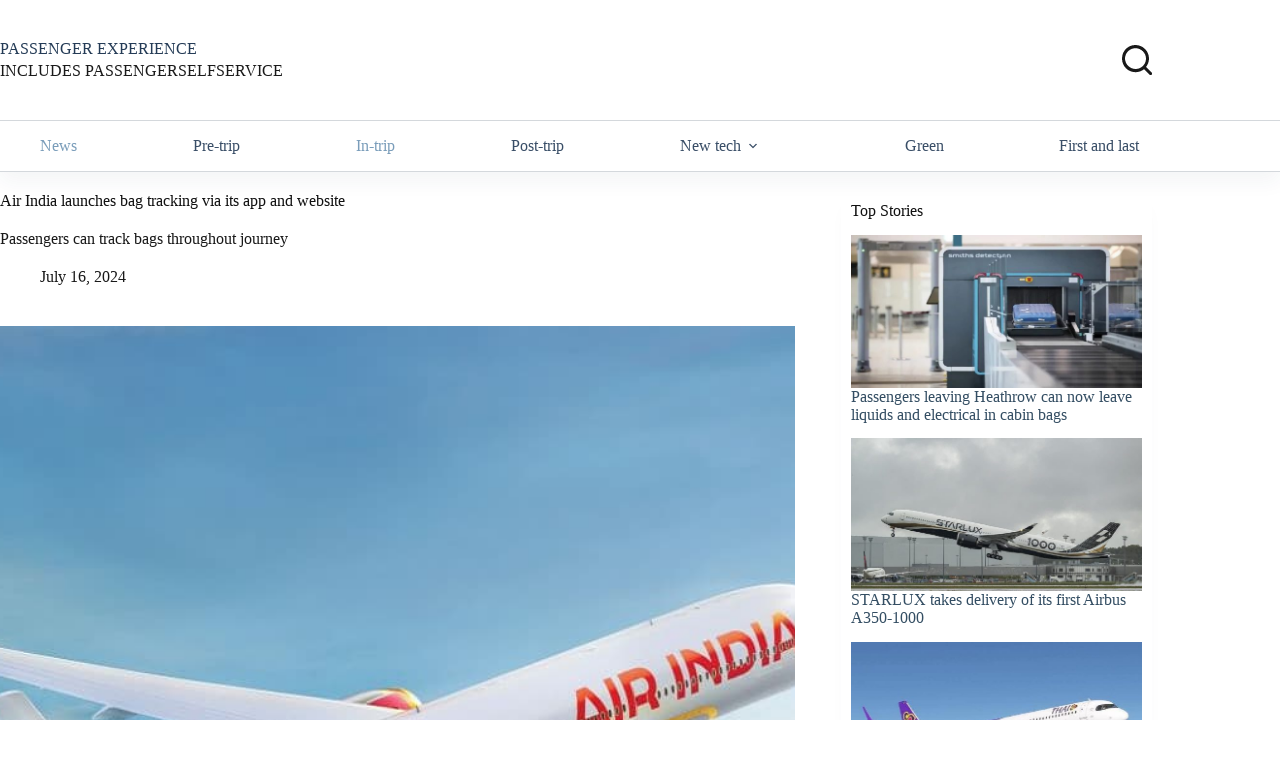

--- FILE ---
content_type: text/html; charset=UTF-8
request_url: https://www.passengerselfservice.com/2024/07/air-india-launches-bag-tracking-feature-on-its-app-and-website/
body_size: 22691
content:
<!doctype html>
<html lang="en-US">
<head>
	
	<meta charset="UTF-8">
	<meta name="viewport" content="width=device-width, initial-scale=1, maximum-scale=5, viewport-fit=cover">
	<link rel="profile" href="https://gmpg.org/xfn/11">

	<meta name='robots' content='index, follow, max-image-preview:large, max-snippet:-1, max-video-preview:-1' />

	<!-- This site is optimized with the Yoast SEO plugin v26.8 - https://yoast.com/product/yoast-seo-wordpress/ -->
	<title>Air India launches bag tracking via its app and website - PASSENGER SELF SERVICE</title>
	<link rel="canonical" href="https://www.passengerselfservice.com/2024/07/air-india-launches-bag-tracking-feature-on-its-app-and-website/" />
	<meta property="og:locale" content="en_US" />
	<meta property="og:type" content="article" />
	<meta property="og:title" content="Air India launches bag tracking via its app and website - PASSENGER SELF SERVICE" />
	<meta property="og:description" content="Passengers can track bags throughout journey" />
	<meta property="og:url" content="https://www.passengerselfservice.com/2024/07/air-india-launches-bag-tracking-feature-on-its-app-and-website/" />
	<meta property="og:site_name" content="PASSENGER SELF SERVICE" />
	<meta property="article:publisher" content="https://www.facebook.com/PassengerSelfService-184454761579084/" />
	<meta property="article:published_time" content="2024-07-16T12:53:39+00:00" />
	<meta property="article:modified_time" content="2024-08-10T20:19:04+00:00" />
	<meta property="og:image" content="https://www.passengerselfservice.com/wp-content/uploads/Air-India-A350.jpg" />
	<meta property="og:image:width" content="1200" />
	<meta property="og:image:height" content="630" />
	<meta property="og:image:type" content="image/jpeg" />
	<meta name="author" content="PassengerSelfService" />
	<meta name="twitter:label1" content="Written by" />
	<meta name="twitter:data1" content="PassengerSelfService" />
	<meta name="twitter:label2" content="Est. reading time" />
	<meta name="twitter:data2" content="3 minutes" />
	<script type="application/ld+json" class="yoast-schema-graph">{"@context":"https://schema.org","@graph":[{"@type":"Article","@id":"https://www.passengerselfservice.com/2024/07/air-india-launches-bag-tracking-feature-on-its-app-and-website/#article","isPartOf":{"@id":"https://www.passengerselfservice.com/2024/07/air-india-launches-bag-tracking-feature-on-its-app-and-website/"},"author":{"name":"PassengerSelfService","@id":"https://www.passengerselfservice.com/#/schema/person/8e4857d9e84b447312e02c45149bc716"},"headline":"Air India launches bag tracking via its app and website","datePublished":"2024-07-16T12:53:39+00:00","dateModified":"2024-08-10T20:19:04+00:00","mainEntityOfPage":{"@id":"https://www.passengerselfservice.com/2024/07/air-india-launches-bag-tracking-feature-on-its-app-and-website/"},"wordCount":490,"image":{"@id":"https://www.passengerselfservice.com/2024/07/air-india-launches-bag-tracking-feature-on-its-app-and-website/#primaryimage"},"thumbnailUrl":"https://www.passengerselfservice.com/wp-content/uploads/Air-India-A350.jpg","keywords":["Air India","airline app","bag tracking"],"articleSection":["Air","In-trip","News"],"inLanguage":"en-US"},{"@type":"WebPage","@id":"https://www.passengerselfservice.com/2024/07/air-india-launches-bag-tracking-feature-on-its-app-and-website/","url":"https://www.passengerselfservice.com/2024/07/air-india-launches-bag-tracking-feature-on-its-app-and-website/","name":"Air India launches bag tracking via its app and website - PASSENGER SELF SERVICE","isPartOf":{"@id":"https://www.passengerselfservice.com/#website"},"primaryImageOfPage":{"@id":"https://www.passengerselfservice.com/2024/07/air-india-launches-bag-tracking-feature-on-its-app-and-website/#primaryimage"},"image":{"@id":"https://www.passengerselfservice.com/2024/07/air-india-launches-bag-tracking-feature-on-its-app-and-website/#primaryimage"},"thumbnailUrl":"https://www.passengerselfservice.com/wp-content/uploads/Air-India-A350.jpg","datePublished":"2024-07-16T12:53:39+00:00","dateModified":"2024-08-10T20:19:04+00:00","author":{"@id":"https://www.passengerselfservice.com/#/schema/person/8e4857d9e84b447312e02c45149bc716"},"breadcrumb":{"@id":"https://www.passengerselfservice.com/2024/07/air-india-launches-bag-tracking-feature-on-its-app-and-website/#breadcrumb"},"inLanguage":"en-US","potentialAction":[{"@type":"ReadAction","target":["https://www.passengerselfservice.com/2024/07/air-india-launches-bag-tracking-feature-on-its-app-and-website/"]}]},{"@type":"ImageObject","inLanguage":"en-US","@id":"https://www.passengerselfservice.com/2024/07/air-india-launches-bag-tracking-feature-on-its-app-and-website/#primaryimage","url":"https://www.passengerselfservice.com/wp-content/uploads/Air-India-A350.jpg","contentUrl":"https://www.passengerselfservice.com/wp-content/uploads/Air-India-A350.jpg","width":1200,"height":630,"caption":"An Air India A350 with the airline's new identity [Image: AIr India]"},{"@type":"BreadcrumbList","@id":"https://www.passengerselfservice.com/2024/07/air-india-launches-bag-tracking-feature-on-its-app-and-website/#breadcrumb","itemListElement":[{"@type":"ListItem","position":1,"name":"Home","item":"https://www.passengerselfservice.com/"},{"@type":"ListItem","position":2,"name":"Air India launches bag tracking via its app and website"}]},{"@type":"WebSite","@id":"https://www.passengerselfservice.com/#website","url":"https://www.passengerselfservice.com/","name":"PASSENGER SELF SERVICE","description":"SIMPLY THE BEST NEWS ABOUT SELF-SERVICE IN TRAVEL","potentialAction":[{"@type":"SearchAction","target":{"@type":"EntryPoint","urlTemplate":"https://www.passengerselfservice.com/?s={search_term_string}"},"query-input":{"@type":"PropertyValueSpecification","valueRequired":true,"valueName":"search_term_string"}}],"inLanguage":"en-US"},{"@type":"Person","@id":"https://www.passengerselfservice.com/#/schema/person/8e4857d9e84b447312e02c45149bc716","name":"PassengerSelfService","image":{"@type":"ImageObject","inLanguage":"en-US","@id":"https://www.passengerselfservice.com/#/schema/person/image/","url":"https://secure.gravatar.com/avatar/e37424179b0667c76816bfb0805315a9cba98543e4e569aebdb22b1805012061?s=96&d=mm&r=g","contentUrl":"https://secure.gravatar.com/avatar/e37424179b0667c76816bfb0805315a9cba98543e4e569aebdb22b1805012061?s=96&d=mm&r=g","caption":"PassengerSelfService"},"sameAs":["https://www.passengerselfservice.com"],"url":"https://www.passengerselfservice.com/author/ctgctg/"}]}</script>
	<!-- / Yoast SEO plugin. -->


<link rel='dns-prefetch' href='//www.passengerselfservice.com' />
<link rel='dns-prefetch' href='//widgetlogic.org' />
<link rel='dns-prefetch' href='//fonts.googleapis.com' />
<link rel="alternate" type="application/rss+xml" title="PASSENGER SELF SERVICE &raquo; Feed" href="https://www.passengerselfservice.com/feed/" />
<link rel="alternate" type="application/rss+xml" title="PASSENGER SELF SERVICE &raquo; Comments Feed" href="https://www.passengerselfservice.com/comments/feed/" />
<link rel="alternate" title="oEmbed (JSON)" type="application/json+oembed" href="https://www.passengerselfservice.com/wp-json/oembed/1.0/embed?url=https%3A%2F%2Fwww.passengerselfservice.com%2F2024%2F07%2Fair-india-launches-bag-tracking-feature-on-its-app-and-website%2F" />
<link rel="alternate" title="oEmbed (XML)" type="text/xml+oembed" href="https://www.passengerselfservice.com/wp-json/oembed/1.0/embed?url=https%3A%2F%2Fwww.passengerselfservice.com%2F2024%2F07%2Fair-india-launches-bag-tracking-feature-on-its-app-and-website%2F&#038;format=xml" />
		<!-- This site uses the Google Analytics by MonsterInsights plugin v9.11.1 - Using Analytics tracking - https://www.monsterinsights.com/ -->
		<!-- Note: MonsterInsights is not currently configured on this site. The site owner needs to authenticate with Google Analytics in the MonsterInsights settings panel. -->
					<!-- No tracking code set -->
				<!-- / Google Analytics by MonsterInsights -->
		<style id='wp-img-auto-sizes-contain-inline-css'>
img:is([sizes=auto i],[sizes^="auto," i]){contain-intrinsic-size:3000px 1500px}
/*# sourceURL=wp-img-auto-sizes-contain-inline-css */
</style>
<link rel='stylesheet' id='blocksy-dynamic-global-css' href='https://www.passengerselfservice.com/wp-content/uploads/blocksy/css/global.css?ver=00866' media='all' />
<link rel='stylesheet' id='wp-block-library-css' href='https://www.passengerselfservice.com/wp-includes/css/dist/block-library/style.min.css?ver=6.9' media='all' />
<link rel='stylesheet' id='block-widget-css' href='https://www.passengerselfservice.com/wp-content/plugins/widget-logic/block_widget/css/widget.css?ver=1725498418' media='all' />
<style id='global-styles-inline-css'>
:root{--wp--preset--aspect-ratio--square: 1;--wp--preset--aspect-ratio--4-3: 4/3;--wp--preset--aspect-ratio--3-4: 3/4;--wp--preset--aspect-ratio--3-2: 3/2;--wp--preset--aspect-ratio--2-3: 2/3;--wp--preset--aspect-ratio--16-9: 16/9;--wp--preset--aspect-ratio--9-16: 9/16;--wp--preset--color--black: #000000;--wp--preset--color--cyan-bluish-gray: #abb8c3;--wp--preset--color--white: #ffffff;--wp--preset--color--pale-pink: #f78da7;--wp--preset--color--vivid-red: #cf2e2e;--wp--preset--color--luminous-vivid-orange: #ff6900;--wp--preset--color--luminous-vivid-amber: #fcb900;--wp--preset--color--light-green-cyan: #7bdcb5;--wp--preset--color--vivid-green-cyan: #00d084;--wp--preset--color--pale-cyan-blue: #8ed1fc;--wp--preset--color--vivid-cyan-blue: #0693e3;--wp--preset--color--vivid-purple: #9b51e0;--wp--preset--color--palette-color-1: var(--theme-palette-color-1, #2872fa);--wp--preset--color--palette-color-2: var(--theme-palette-color-2, #1559ed);--wp--preset--color--palette-color-3: var(--theme-palette-color-3, rgba(36,59,86,0.9));--wp--preset--color--palette-color-4: var(--theme-palette-color-4, rgba(36,59,86,1));--wp--preset--color--palette-color-5: var(--theme-palette-color-5, #ffffff);--wp--preset--color--palette-color-6: var(--theme-palette-color-6, #ffffff);--wp--preset--color--palette-color-7: var(--theme-palette-color-7, #ffffff);--wp--preset--color--palette-color-8: var(--theme-palette-color-8, #ffffff);--wp--preset--gradient--vivid-cyan-blue-to-vivid-purple: linear-gradient(135deg,rgb(6,147,227) 0%,rgb(155,81,224) 100%);--wp--preset--gradient--light-green-cyan-to-vivid-green-cyan: linear-gradient(135deg,rgb(122,220,180) 0%,rgb(0,208,130) 100%);--wp--preset--gradient--luminous-vivid-amber-to-luminous-vivid-orange: linear-gradient(135deg,rgb(252,185,0) 0%,rgb(255,105,0) 100%);--wp--preset--gradient--luminous-vivid-orange-to-vivid-red: linear-gradient(135deg,rgb(255,105,0) 0%,rgb(207,46,46) 100%);--wp--preset--gradient--very-light-gray-to-cyan-bluish-gray: linear-gradient(135deg,rgb(238,238,238) 0%,rgb(169,184,195) 100%);--wp--preset--gradient--cool-to-warm-spectrum: linear-gradient(135deg,rgb(74,234,220) 0%,rgb(151,120,209) 20%,rgb(207,42,186) 40%,rgb(238,44,130) 60%,rgb(251,105,98) 80%,rgb(254,248,76) 100%);--wp--preset--gradient--blush-light-purple: linear-gradient(135deg,rgb(255,206,236) 0%,rgb(152,150,240) 100%);--wp--preset--gradient--blush-bordeaux: linear-gradient(135deg,rgb(254,205,165) 0%,rgb(254,45,45) 50%,rgb(107,0,62) 100%);--wp--preset--gradient--luminous-dusk: linear-gradient(135deg,rgb(255,203,112) 0%,rgb(199,81,192) 50%,rgb(65,88,208) 100%);--wp--preset--gradient--pale-ocean: linear-gradient(135deg,rgb(255,245,203) 0%,rgb(182,227,212) 50%,rgb(51,167,181) 100%);--wp--preset--gradient--electric-grass: linear-gradient(135deg,rgb(202,248,128) 0%,rgb(113,206,126) 100%);--wp--preset--gradient--midnight: linear-gradient(135deg,rgb(2,3,129) 0%,rgb(40,116,252) 100%);--wp--preset--gradient--juicy-peach: linear-gradient(to right, #ffecd2 0%, #fcb69f 100%);--wp--preset--gradient--young-passion: linear-gradient(to right, #ff8177 0%, #ff867a 0%, #ff8c7f 21%, #f99185 52%, #cf556c 78%, #b12a5b 100%);--wp--preset--gradient--true-sunset: linear-gradient(to right, #fa709a 0%, #fee140 100%);--wp--preset--gradient--morpheus-den: linear-gradient(to top, #30cfd0 0%, #330867 100%);--wp--preset--gradient--plum-plate: linear-gradient(135deg, #667eea 0%, #764ba2 100%);--wp--preset--gradient--aqua-splash: linear-gradient(15deg, #13547a 0%, #80d0c7 100%);--wp--preset--gradient--love-kiss: linear-gradient(to top, #ff0844 0%, #ffb199 100%);--wp--preset--gradient--new-retrowave: linear-gradient(to top, #3b41c5 0%, #a981bb 49%, #ffc8a9 100%);--wp--preset--gradient--plum-bath: linear-gradient(to top, #cc208e 0%, #6713d2 100%);--wp--preset--gradient--high-flight: linear-gradient(to right, #0acffe 0%, #495aff 100%);--wp--preset--gradient--teen-party: linear-gradient(-225deg, #FF057C 0%, #8D0B93 50%, #321575 100%);--wp--preset--gradient--fabled-sunset: linear-gradient(-225deg, #231557 0%, #44107A 29%, #FF1361 67%, #FFF800 100%);--wp--preset--gradient--arielle-smile: radial-gradient(circle 248px at center, #16d9e3 0%, #30c7ec 47%, #46aef7 100%);--wp--preset--gradient--itmeo-branding: linear-gradient(180deg, #2af598 0%, #009efd 100%);--wp--preset--gradient--deep-blue: linear-gradient(to right, #6a11cb 0%, #2575fc 100%);--wp--preset--gradient--strong-bliss: linear-gradient(to right, #f78ca0 0%, #f9748f 19%, #fd868c 60%, #fe9a8b 100%);--wp--preset--gradient--sweet-period: linear-gradient(to top, #3f51b1 0%, #5a55ae 13%, #7b5fac 25%, #8f6aae 38%, #a86aa4 50%, #cc6b8e 62%, #f18271 75%, #f3a469 87%, #f7c978 100%);--wp--preset--gradient--purple-division: linear-gradient(to top, #7028e4 0%, #e5b2ca 100%);--wp--preset--gradient--cold-evening: linear-gradient(to top, #0c3483 0%, #a2b6df 100%, #6b8cce 100%, #a2b6df 100%);--wp--preset--gradient--mountain-rock: linear-gradient(to right, #868f96 0%, #596164 100%);--wp--preset--gradient--desert-hump: linear-gradient(to top, #c79081 0%, #dfa579 100%);--wp--preset--gradient--ethernal-constance: linear-gradient(to top, #09203f 0%, #537895 100%);--wp--preset--gradient--happy-memories: linear-gradient(-60deg, #ff5858 0%, #f09819 100%);--wp--preset--gradient--grown-early: linear-gradient(to top, #0ba360 0%, #3cba92 100%);--wp--preset--gradient--morning-salad: linear-gradient(-225deg, #B7F8DB 0%, #50A7C2 100%);--wp--preset--gradient--night-call: linear-gradient(-225deg, #AC32E4 0%, #7918F2 48%, #4801FF 100%);--wp--preset--gradient--mind-crawl: linear-gradient(-225deg, #473B7B 0%, #3584A7 51%, #30D2BE 100%);--wp--preset--gradient--angel-care: linear-gradient(-225deg, #FFE29F 0%, #FFA99F 48%, #FF719A 100%);--wp--preset--gradient--juicy-cake: linear-gradient(to top, #e14fad 0%, #f9d423 100%);--wp--preset--gradient--rich-metal: linear-gradient(to right, #d7d2cc 0%, #304352 100%);--wp--preset--gradient--mole-hall: linear-gradient(-20deg, #616161 0%, #9bc5c3 100%);--wp--preset--gradient--cloudy-knoxville: linear-gradient(120deg, #fdfbfb 0%, #ebedee 100%);--wp--preset--gradient--soft-grass: linear-gradient(to top, #c1dfc4 0%, #deecdd 100%);--wp--preset--gradient--saint-petersburg: linear-gradient(135deg, #f5f7fa 0%, #c3cfe2 100%);--wp--preset--gradient--everlasting-sky: linear-gradient(135deg, #fdfcfb 0%, #e2d1c3 100%);--wp--preset--gradient--kind-steel: linear-gradient(-20deg, #e9defa 0%, #fbfcdb 100%);--wp--preset--gradient--over-sun: linear-gradient(60deg, #abecd6 0%, #fbed96 100%);--wp--preset--gradient--premium-white: linear-gradient(to top, #d5d4d0 0%, #d5d4d0 1%, #eeeeec 31%, #efeeec 75%, #e9e9e7 100%);--wp--preset--gradient--clean-mirror: linear-gradient(45deg, #93a5cf 0%, #e4efe9 100%);--wp--preset--gradient--wild-apple: linear-gradient(to top, #d299c2 0%, #fef9d7 100%);--wp--preset--gradient--snow-again: linear-gradient(to top, #e6e9f0 0%, #eef1f5 100%);--wp--preset--gradient--confident-cloud: linear-gradient(to top, #dad4ec 0%, #dad4ec 1%, #f3e7e9 100%);--wp--preset--gradient--glass-water: linear-gradient(to top, #dfe9f3 0%, white 100%);--wp--preset--gradient--perfect-white: linear-gradient(-225deg, #E3FDF5 0%, #FFE6FA 100%);--wp--preset--font-size--small: 13px;--wp--preset--font-size--medium: 20px;--wp--preset--font-size--large: clamp(22px, 1.375rem + ((1vw - 3.2px) * 0.625), 30px);--wp--preset--font-size--x-large: clamp(30px, 1.875rem + ((1vw - 3.2px) * 1.563), 50px);--wp--preset--font-size--xx-large: clamp(45px, 2.813rem + ((1vw - 3.2px) * 2.734), 80px);--wp--preset--spacing--20: 0.44rem;--wp--preset--spacing--30: 0.67rem;--wp--preset--spacing--40: 1rem;--wp--preset--spacing--50: 1.5rem;--wp--preset--spacing--60: 2.25rem;--wp--preset--spacing--70: 3.38rem;--wp--preset--spacing--80: 5.06rem;--wp--preset--shadow--natural: 6px 6px 9px rgba(0, 0, 0, 0.2);--wp--preset--shadow--deep: 12px 12px 50px rgba(0, 0, 0, 0.4);--wp--preset--shadow--sharp: 6px 6px 0px rgba(0, 0, 0, 0.2);--wp--preset--shadow--outlined: 6px 6px 0px -3px rgb(255, 255, 255), 6px 6px rgb(0, 0, 0);--wp--preset--shadow--crisp: 6px 6px 0px rgb(0, 0, 0);}:root { --wp--style--global--content-size: var(--theme-block-max-width);--wp--style--global--wide-size: var(--theme-block-wide-max-width); }:where(body) { margin: 0; }.wp-site-blocks > .alignleft { float: left; margin-right: 2em; }.wp-site-blocks > .alignright { float: right; margin-left: 2em; }.wp-site-blocks > .aligncenter { justify-content: center; margin-left: auto; margin-right: auto; }:where(.wp-site-blocks) > * { margin-block-start: var(--theme-content-spacing); margin-block-end: 0; }:where(.wp-site-blocks) > :first-child { margin-block-start: 0; }:where(.wp-site-blocks) > :last-child { margin-block-end: 0; }:root { --wp--style--block-gap: var(--theme-content-spacing); }:root :where(.is-layout-flow) > :first-child{margin-block-start: 0;}:root :where(.is-layout-flow) > :last-child{margin-block-end: 0;}:root :where(.is-layout-flow) > *{margin-block-start: var(--theme-content-spacing);margin-block-end: 0;}:root :where(.is-layout-constrained) > :first-child{margin-block-start: 0;}:root :where(.is-layout-constrained) > :last-child{margin-block-end: 0;}:root :where(.is-layout-constrained) > *{margin-block-start: var(--theme-content-spacing);margin-block-end: 0;}:root :where(.is-layout-flex){gap: var(--theme-content-spacing);}:root :where(.is-layout-grid){gap: var(--theme-content-spacing);}.is-layout-flow > .alignleft{float: left;margin-inline-start: 0;margin-inline-end: 2em;}.is-layout-flow > .alignright{float: right;margin-inline-start: 2em;margin-inline-end: 0;}.is-layout-flow > .aligncenter{margin-left: auto !important;margin-right: auto !important;}.is-layout-constrained > .alignleft{float: left;margin-inline-start: 0;margin-inline-end: 2em;}.is-layout-constrained > .alignright{float: right;margin-inline-start: 2em;margin-inline-end: 0;}.is-layout-constrained > .aligncenter{margin-left: auto !important;margin-right: auto !important;}.is-layout-constrained > :where(:not(.alignleft):not(.alignright):not(.alignfull)){max-width: var(--wp--style--global--content-size);margin-left: auto !important;margin-right: auto !important;}.is-layout-constrained > .alignwide{max-width: var(--wp--style--global--wide-size);}body .is-layout-flex{display: flex;}.is-layout-flex{flex-wrap: wrap;align-items: center;}.is-layout-flex > :is(*, div){margin: 0;}body .is-layout-grid{display: grid;}.is-layout-grid > :is(*, div){margin: 0;}body{padding-top: 0px;padding-right: 0px;padding-bottom: 0px;padding-left: 0px;}:root :where(.wp-element-button, .wp-block-button__link){font-style: inherit;font-weight: inherit;letter-spacing: inherit;text-transform: inherit;}.has-black-color{color: var(--wp--preset--color--black) !important;}.has-cyan-bluish-gray-color{color: var(--wp--preset--color--cyan-bluish-gray) !important;}.has-white-color{color: var(--wp--preset--color--white) !important;}.has-pale-pink-color{color: var(--wp--preset--color--pale-pink) !important;}.has-vivid-red-color{color: var(--wp--preset--color--vivid-red) !important;}.has-luminous-vivid-orange-color{color: var(--wp--preset--color--luminous-vivid-orange) !important;}.has-luminous-vivid-amber-color{color: var(--wp--preset--color--luminous-vivid-amber) !important;}.has-light-green-cyan-color{color: var(--wp--preset--color--light-green-cyan) !important;}.has-vivid-green-cyan-color{color: var(--wp--preset--color--vivid-green-cyan) !important;}.has-pale-cyan-blue-color{color: var(--wp--preset--color--pale-cyan-blue) !important;}.has-vivid-cyan-blue-color{color: var(--wp--preset--color--vivid-cyan-blue) !important;}.has-vivid-purple-color{color: var(--wp--preset--color--vivid-purple) !important;}.has-palette-color-1-color{color: var(--wp--preset--color--palette-color-1) !important;}.has-palette-color-2-color{color: var(--wp--preset--color--palette-color-2) !important;}.has-palette-color-3-color{color: var(--wp--preset--color--palette-color-3) !important;}.has-palette-color-4-color{color: var(--wp--preset--color--palette-color-4) !important;}.has-palette-color-5-color{color: var(--wp--preset--color--palette-color-5) !important;}.has-palette-color-6-color{color: var(--wp--preset--color--palette-color-6) !important;}.has-palette-color-7-color{color: var(--wp--preset--color--palette-color-7) !important;}.has-palette-color-8-color{color: var(--wp--preset--color--palette-color-8) !important;}.has-black-background-color{background-color: var(--wp--preset--color--black) !important;}.has-cyan-bluish-gray-background-color{background-color: var(--wp--preset--color--cyan-bluish-gray) !important;}.has-white-background-color{background-color: var(--wp--preset--color--white) !important;}.has-pale-pink-background-color{background-color: var(--wp--preset--color--pale-pink) !important;}.has-vivid-red-background-color{background-color: var(--wp--preset--color--vivid-red) !important;}.has-luminous-vivid-orange-background-color{background-color: var(--wp--preset--color--luminous-vivid-orange) !important;}.has-luminous-vivid-amber-background-color{background-color: var(--wp--preset--color--luminous-vivid-amber) !important;}.has-light-green-cyan-background-color{background-color: var(--wp--preset--color--light-green-cyan) !important;}.has-vivid-green-cyan-background-color{background-color: var(--wp--preset--color--vivid-green-cyan) !important;}.has-pale-cyan-blue-background-color{background-color: var(--wp--preset--color--pale-cyan-blue) !important;}.has-vivid-cyan-blue-background-color{background-color: var(--wp--preset--color--vivid-cyan-blue) !important;}.has-vivid-purple-background-color{background-color: var(--wp--preset--color--vivid-purple) !important;}.has-palette-color-1-background-color{background-color: var(--wp--preset--color--palette-color-1) !important;}.has-palette-color-2-background-color{background-color: var(--wp--preset--color--palette-color-2) !important;}.has-palette-color-3-background-color{background-color: var(--wp--preset--color--palette-color-3) !important;}.has-palette-color-4-background-color{background-color: var(--wp--preset--color--palette-color-4) !important;}.has-palette-color-5-background-color{background-color: var(--wp--preset--color--palette-color-5) !important;}.has-palette-color-6-background-color{background-color: var(--wp--preset--color--palette-color-6) !important;}.has-palette-color-7-background-color{background-color: var(--wp--preset--color--palette-color-7) !important;}.has-palette-color-8-background-color{background-color: var(--wp--preset--color--palette-color-8) !important;}.has-black-border-color{border-color: var(--wp--preset--color--black) !important;}.has-cyan-bluish-gray-border-color{border-color: var(--wp--preset--color--cyan-bluish-gray) !important;}.has-white-border-color{border-color: var(--wp--preset--color--white) !important;}.has-pale-pink-border-color{border-color: var(--wp--preset--color--pale-pink) !important;}.has-vivid-red-border-color{border-color: var(--wp--preset--color--vivid-red) !important;}.has-luminous-vivid-orange-border-color{border-color: var(--wp--preset--color--luminous-vivid-orange) !important;}.has-luminous-vivid-amber-border-color{border-color: var(--wp--preset--color--luminous-vivid-amber) !important;}.has-light-green-cyan-border-color{border-color: var(--wp--preset--color--light-green-cyan) !important;}.has-vivid-green-cyan-border-color{border-color: var(--wp--preset--color--vivid-green-cyan) !important;}.has-pale-cyan-blue-border-color{border-color: var(--wp--preset--color--pale-cyan-blue) !important;}.has-vivid-cyan-blue-border-color{border-color: var(--wp--preset--color--vivid-cyan-blue) !important;}.has-vivid-purple-border-color{border-color: var(--wp--preset--color--vivid-purple) !important;}.has-palette-color-1-border-color{border-color: var(--wp--preset--color--palette-color-1) !important;}.has-palette-color-2-border-color{border-color: var(--wp--preset--color--palette-color-2) !important;}.has-palette-color-3-border-color{border-color: var(--wp--preset--color--palette-color-3) !important;}.has-palette-color-4-border-color{border-color: var(--wp--preset--color--palette-color-4) !important;}.has-palette-color-5-border-color{border-color: var(--wp--preset--color--palette-color-5) !important;}.has-palette-color-6-border-color{border-color: var(--wp--preset--color--palette-color-6) !important;}.has-palette-color-7-border-color{border-color: var(--wp--preset--color--palette-color-7) !important;}.has-palette-color-8-border-color{border-color: var(--wp--preset--color--palette-color-8) !important;}.has-vivid-cyan-blue-to-vivid-purple-gradient-background{background: var(--wp--preset--gradient--vivid-cyan-blue-to-vivid-purple) !important;}.has-light-green-cyan-to-vivid-green-cyan-gradient-background{background: var(--wp--preset--gradient--light-green-cyan-to-vivid-green-cyan) !important;}.has-luminous-vivid-amber-to-luminous-vivid-orange-gradient-background{background: var(--wp--preset--gradient--luminous-vivid-amber-to-luminous-vivid-orange) !important;}.has-luminous-vivid-orange-to-vivid-red-gradient-background{background: var(--wp--preset--gradient--luminous-vivid-orange-to-vivid-red) !important;}.has-very-light-gray-to-cyan-bluish-gray-gradient-background{background: var(--wp--preset--gradient--very-light-gray-to-cyan-bluish-gray) !important;}.has-cool-to-warm-spectrum-gradient-background{background: var(--wp--preset--gradient--cool-to-warm-spectrum) !important;}.has-blush-light-purple-gradient-background{background: var(--wp--preset--gradient--blush-light-purple) !important;}.has-blush-bordeaux-gradient-background{background: var(--wp--preset--gradient--blush-bordeaux) !important;}.has-luminous-dusk-gradient-background{background: var(--wp--preset--gradient--luminous-dusk) !important;}.has-pale-ocean-gradient-background{background: var(--wp--preset--gradient--pale-ocean) !important;}.has-electric-grass-gradient-background{background: var(--wp--preset--gradient--electric-grass) !important;}.has-midnight-gradient-background{background: var(--wp--preset--gradient--midnight) !important;}.has-juicy-peach-gradient-background{background: var(--wp--preset--gradient--juicy-peach) !important;}.has-young-passion-gradient-background{background: var(--wp--preset--gradient--young-passion) !important;}.has-true-sunset-gradient-background{background: var(--wp--preset--gradient--true-sunset) !important;}.has-morpheus-den-gradient-background{background: var(--wp--preset--gradient--morpheus-den) !important;}.has-plum-plate-gradient-background{background: var(--wp--preset--gradient--plum-plate) !important;}.has-aqua-splash-gradient-background{background: var(--wp--preset--gradient--aqua-splash) !important;}.has-love-kiss-gradient-background{background: var(--wp--preset--gradient--love-kiss) !important;}.has-new-retrowave-gradient-background{background: var(--wp--preset--gradient--new-retrowave) !important;}.has-plum-bath-gradient-background{background: var(--wp--preset--gradient--plum-bath) !important;}.has-high-flight-gradient-background{background: var(--wp--preset--gradient--high-flight) !important;}.has-teen-party-gradient-background{background: var(--wp--preset--gradient--teen-party) !important;}.has-fabled-sunset-gradient-background{background: var(--wp--preset--gradient--fabled-sunset) !important;}.has-arielle-smile-gradient-background{background: var(--wp--preset--gradient--arielle-smile) !important;}.has-itmeo-branding-gradient-background{background: var(--wp--preset--gradient--itmeo-branding) !important;}.has-deep-blue-gradient-background{background: var(--wp--preset--gradient--deep-blue) !important;}.has-strong-bliss-gradient-background{background: var(--wp--preset--gradient--strong-bliss) !important;}.has-sweet-period-gradient-background{background: var(--wp--preset--gradient--sweet-period) !important;}.has-purple-division-gradient-background{background: var(--wp--preset--gradient--purple-division) !important;}.has-cold-evening-gradient-background{background: var(--wp--preset--gradient--cold-evening) !important;}.has-mountain-rock-gradient-background{background: var(--wp--preset--gradient--mountain-rock) !important;}.has-desert-hump-gradient-background{background: var(--wp--preset--gradient--desert-hump) !important;}.has-ethernal-constance-gradient-background{background: var(--wp--preset--gradient--ethernal-constance) !important;}.has-happy-memories-gradient-background{background: var(--wp--preset--gradient--happy-memories) !important;}.has-grown-early-gradient-background{background: var(--wp--preset--gradient--grown-early) !important;}.has-morning-salad-gradient-background{background: var(--wp--preset--gradient--morning-salad) !important;}.has-night-call-gradient-background{background: var(--wp--preset--gradient--night-call) !important;}.has-mind-crawl-gradient-background{background: var(--wp--preset--gradient--mind-crawl) !important;}.has-angel-care-gradient-background{background: var(--wp--preset--gradient--angel-care) !important;}.has-juicy-cake-gradient-background{background: var(--wp--preset--gradient--juicy-cake) !important;}.has-rich-metal-gradient-background{background: var(--wp--preset--gradient--rich-metal) !important;}.has-mole-hall-gradient-background{background: var(--wp--preset--gradient--mole-hall) !important;}.has-cloudy-knoxville-gradient-background{background: var(--wp--preset--gradient--cloudy-knoxville) !important;}.has-soft-grass-gradient-background{background: var(--wp--preset--gradient--soft-grass) !important;}.has-saint-petersburg-gradient-background{background: var(--wp--preset--gradient--saint-petersburg) !important;}.has-everlasting-sky-gradient-background{background: var(--wp--preset--gradient--everlasting-sky) !important;}.has-kind-steel-gradient-background{background: var(--wp--preset--gradient--kind-steel) !important;}.has-over-sun-gradient-background{background: var(--wp--preset--gradient--over-sun) !important;}.has-premium-white-gradient-background{background: var(--wp--preset--gradient--premium-white) !important;}.has-clean-mirror-gradient-background{background: var(--wp--preset--gradient--clean-mirror) !important;}.has-wild-apple-gradient-background{background: var(--wp--preset--gradient--wild-apple) !important;}.has-snow-again-gradient-background{background: var(--wp--preset--gradient--snow-again) !important;}.has-confident-cloud-gradient-background{background: var(--wp--preset--gradient--confident-cloud) !important;}.has-glass-water-gradient-background{background: var(--wp--preset--gradient--glass-water) !important;}.has-perfect-white-gradient-background{background: var(--wp--preset--gradient--perfect-white) !important;}.has-small-font-size{font-size: var(--wp--preset--font-size--small) !important;}.has-medium-font-size{font-size: var(--wp--preset--font-size--medium) !important;}.has-large-font-size{font-size: var(--wp--preset--font-size--large) !important;}.has-x-large-font-size{font-size: var(--wp--preset--font-size--x-large) !important;}.has-xx-large-font-size{font-size: var(--wp--preset--font-size--xx-large) !important;}
:root :where(.wp-block-pullquote){font-size: clamp(0.984em, 0.984rem + ((1vw - 0.2em) * 0.645), 1.5em);line-height: 1.6;}
/*# sourceURL=global-styles-inline-css */
</style>
<link rel='stylesheet' id='flexible-table-block-css' href='https://www.passengerselfservice.com/wp-content/plugins/flexible-table-block/build/style-index.css?ver=1763858990' media='all' />
<style id='flexible-table-block-inline-css'>
.wp-block-flexible-table-block-table.wp-block-flexible-table-block-table>table{width:100%;max-width:100%;border-collapse:collapse;}.wp-block-flexible-table-block-table.wp-block-flexible-table-block-table.is-style-stripes tbody tr:nth-child(odd) th{background-color:#f0f0f1;}.wp-block-flexible-table-block-table.wp-block-flexible-table-block-table.is-style-stripes tbody tr:nth-child(odd) td{background-color:#f0f0f1;}.wp-block-flexible-table-block-table.wp-block-flexible-table-block-table.is-style-stripes tbody tr:nth-child(even) th{background-color:#ffffff;}.wp-block-flexible-table-block-table.wp-block-flexible-table-block-table.is-style-stripes tbody tr:nth-child(even) td{background-color:#ffffff;}.wp-block-flexible-table-block-table.wp-block-flexible-table-block-table>table tr th,.wp-block-flexible-table-block-table.wp-block-flexible-table-block-table>table tr td{padding:0.5em;border-width:1px;border-style:solid;border-color:#000000;text-align:left;vertical-align:middle;}.wp-block-flexible-table-block-table.wp-block-flexible-table-block-table>table tr th{background-color:#f0f0f1;}.wp-block-flexible-table-block-table.wp-block-flexible-table-block-table>table tr td{background-color:#ffffff;}@media screen and (min-width:769px){.wp-block-flexible-table-block-table.is-scroll-on-pc{overflow-x:scroll;}.wp-block-flexible-table-block-table.is-scroll-on-pc table{max-width:none;align-self:self-start;}}@media screen and (max-width:768px){.wp-block-flexible-table-block-table.is-scroll-on-mobile{overflow-x:scroll;}.wp-block-flexible-table-block-table.is-scroll-on-mobile table{max-width:none;align-self:self-start;}.wp-block-flexible-table-block-table table.is-stacked-on-mobile th,.wp-block-flexible-table-block-table table.is-stacked-on-mobile td{width:100%!important;display:block;}}
/*# sourceURL=flexible-table-block-inline-css */
</style>
<style id='wpxpo-global-style-inline-css'>
:root { --preset-color1: #00ADB5 --preset-color2: #F08A5D --preset-color3: #B83B5E --preset-color4: #B83B5E --preset-color5: #71C9CE --preset-color6: #F38181 --preset-color7: #FF2E63 --preset-color8: #EEEEEE --preset-color9: #F9ED69 }
/*# sourceURL=wpxpo-global-style-inline-css */
</style>
<style id='ultp-preset-colors-style-inline-css'>
:root { --postx_preset_Base_1_color: #f4f4ff; --postx_preset_Base_2_color: #dddff8; --postx_preset_Base_3_color: #B4B4D6; --postx_preset_Primary_color: #3323f0; --postx_preset_Secondary_color: #4a5fff; --postx_preset_Tertiary_color: #FFFFFF; --postx_preset_Contrast_3_color: #545472; --postx_preset_Contrast_2_color: #262657; --postx_preset_Contrast_1_color: #10102e; --postx_preset_Over_Primary_color: #ffffff;  }
/*# sourceURL=ultp-preset-colors-style-inline-css */
</style>
<style id='ultp-preset-gradient-style-inline-css'>
:root { --postx_preset_Primary_to_Secondary_to_Right_gradient: linear-gradient(90deg, var(--postx_preset_Primary_color) 0%, var(--postx_preset_Secondary_color) 100%); --postx_preset_Primary_to_Secondary_to_Bottom_gradient: linear-gradient(180deg, var(--postx_preset_Primary_color) 0%, var(--postx_preset_Secondary_color) 100%); --postx_preset_Secondary_to_Primary_to_Right_gradient: linear-gradient(90deg, var(--postx_preset_Secondary_color) 0%, var(--postx_preset_Primary_color) 100%); --postx_preset_Secondary_to_Primary_to_Bottom_gradient: linear-gradient(180deg, var(--postx_preset_Secondary_color) 0%, var(--postx_preset_Primary_color) 100%); --postx_preset_Cold_Evening_gradient: linear-gradient(0deg, rgb(12, 52, 131) 0%, rgb(162, 182, 223) 100%, rgb(107, 140, 206) 100%, rgb(162, 182, 223) 100%); --postx_preset_Purple_Division_gradient: linear-gradient(0deg, rgb(112, 40, 228) 0%, rgb(229, 178, 202) 100%); --postx_preset_Over_Sun_gradient: linear-gradient(60deg, rgb(171, 236, 214) 0%, rgb(251, 237, 150) 100%); --postx_preset_Morning_Salad_gradient: linear-gradient(-255deg, rgb(183, 248, 219) 0%, rgb(80, 167, 194) 100%); --postx_preset_Fabled_Sunset_gradient: linear-gradient(-270deg, rgb(35, 21, 87) 0%, rgb(68, 16, 122) 29%, rgb(255, 19, 97) 67%, rgb(255, 248, 0) 100%);  }
/*# sourceURL=ultp-preset-gradient-style-inline-css */
</style>
<style id='ultp-preset-typo-style-inline-css'>
@import url('https://fonts.googleapis.com/css?family=Roboto:100,100i,300,300i,400,400i,500,500i,700,700i,900,900i'); :root { --postx_preset_Heading_typo_font_family: Roboto; --postx_preset_Heading_typo_font_family_type: sans-serif; --postx_preset_Heading_typo_font_weight: 600; --postx_preset_Heading_typo_text_transform: capitalize; --postx_preset_Body_and_Others_typo_font_family: Roboto; --postx_preset_Body_and_Others_typo_font_family_type: sans-serif; --postx_preset_Body_and_Others_typo_font_weight: 400; --postx_preset_Body_and_Others_typo_text_transform: lowercase; --postx_preset_body_typo_font_size_lg: 16px; --postx_preset_paragraph_1_typo_font_size_lg: 12px; --postx_preset_paragraph_2_typo_font_size_lg: 12px; --postx_preset_paragraph_3_typo_font_size_lg: 12px; --postx_preset_heading_h1_typo_font_size_lg: 42px; --postx_preset_heading_h2_typo_font_size_lg: 36px; --postx_preset_heading_h3_typo_font_size_lg: 30px; --postx_preset_heading_h4_typo_font_size_lg: 24px; --postx_preset_heading_h5_typo_font_size_lg: 20px; --postx_preset_heading_h6_typo_font_size_lg: 16px; }
/*# sourceURL=ultp-preset-typo-style-inline-css */
</style>
<link rel='stylesheet' id='blocksy-fonts-font-source-google-css' href='https://fonts.googleapis.com/css2?family=Lato:wght@400;500;600;700&#038;display=swap' media='all' />
<link rel='stylesheet' id='ct-main-styles-css' href='https://www.passengerselfservice.com/wp-content/themes/blocksy/static/bundle/main.min.css?ver=2.1.25' media='all' />
<link rel='stylesheet' id='ct-page-title-styles-css' href='https://www.passengerselfservice.com/wp-content/themes/blocksy/static/bundle/page-title.min.css?ver=2.1.25' media='all' />
<link rel='stylesheet' id='ct-sidebar-styles-css' href='https://www.passengerselfservice.com/wp-content/themes/blocksy/static/bundle/sidebar.min.css?ver=2.1.25' media='all' />
<link rel='stylesheet' id='recent-posts-widget-with-thumbnails-public-style-css' href='https://www.passengerselfservice.com/wp-content/plugins/recent-posts-widget-with-thumbnails/public.css?ver=7.1.1' media='all' />
<style id='generateblocks-inline-css'>
:root{--gb-container-width:1100px;}.gb-container .wp-block-image img{vertical-align:middle;}.gb-grid-wrapper .wp-block-image{margin-bottom:0;}.gb-highlight{background:none;}.gb-shape{line-height:0;}
/*# sourceURL=generateblocks-inline-css */
</style>
<link rel='stylesheet' id='blocksy-ext-trending-styles-css' href='https://www.passengerselfservice.com/wp-content/plugins/blocksy-companion/framework/extensions/trending/static/bundle/main.min.css?ver=2.1.25' media='all' />
<script src="https://www.passengerselfservice.com/wp-includes/js/jquery/jquery.min.js?ver=3.7.1" id="jquery-core-js"></script>
<script src="https://www.passengerselfservice.com/wp-includes/js/jquery/jquery-migrate.min.js?ver=3.4.1" id="jquery-migrate-js"></script>
<link rel="https://api.w.org/" href="https://www.passengerselfservice.com/wp-json/" /><link rel="alternate" title="JSON" type="application/json" href="https://www.passengerselfservice.com/wp-json/wp/v2/posts/42448" /><link rel="EditURI" type="application/rsd+xml" title="RSD" href="https://www.passengerselfservice.com/xmlrpc.php?rsd" />
<meta name="generator" content="WordPress 6.9" />
<link rel='shortlink' href='https://www.passengerselfservice.com/?p=42448' />
<!-- Generated by Jetpack Social -->
<meta property="og:title" content="Air India launches bag tracking via its app and website">
<meta property="og:url" content="https://www.passengerselfservice.com/2024/07/air-india-launches-bag-tracking-feature-on-its-app-and-website/">
<meta property="og:description" content="Passengers can track bags throughout journey">
<meta property="og:image" content="https://www.passengerselfservice.com/wp-content/uploads/Air-India-A350.jpg">
<meta property="og:image:width" content="1200">
<meta property="og:image:height" content="630">
<meta name="twitter:image" content="https://www.passengerselfservice.com/wp-content/uploads/Air-India-A350.jpg">
<meta name="twitter:card" content="summary_large_image">
<!-- / Jetpack Social -->
<noscript><link rel='stylesheet' href='https://www.passengerselfservice.com/wp-content/themes/blocksy/static/bundle/no-scripts.min.css' type='text/css'></noscript>
		<style id="wp-custom-css">
			body {
 background-color: #FFFFFF;
}
@media (max-width: 999.98px)
.ct-featured-image {
    padding-bottom: 10px;
}

		</style>
			</head>


<body data-rsssl=1 class="wp-singular post-template-default single single-post postid-42448 single-format-standard wp-embed-responsive wp-theme-blocksy postx-page" data-link="type-2" data-prefix="single_blog_post" data-header="type-1:sticky" data-footer="type-1:reveal" itemscope="itemscope" itemtype="https://schema.org/Blog">

<a class="skip-link screen-reader-text" href="#main">Skip to content</a><div class="ct-drawer-canvas" data-location="start">
		<div id="search-modal" class="ct-panel" data-behaviour="modal" role="dialog" aria-label="Search modal" inert>
			<div class="ct-panel-actions">
				<button class="ct-toggle-close" data-type="type-1" aria-label="Close search modal">
					<svg class="ct-icon" width="12" height="12" viewBox="0 0 15 15"><path d="M1 15a1 1 0 01-.71-.29 1 1 0 010-1.41l5.8-5.8-5.8-5.8A1 1 0 011.7.29l5.8 5.8 5.8-5.8a1 1 0 011.41 1.41l-5.8 5.8 5.8 5.8a1 1 0 01-1.41 1.41l-5.8-5.8-5.8 5.8A1 1 0 011 15z"/></svg>				</button>
			</div>

			<div class="ct-panel-content">
				

<form role="search" method="get" class="ct-search-form"  action="https://www.passengerselfservice.com/" aria-haspopup="listbox" data-live-results="thumbs">

	<input
		type="search" class="modal-field"		placeholder=""
		value=""
		name="s"
		autocomplete="off"
		title="Search for..."
		aria-label="Search for..."
			>

	<div class="ct-search-form-controls">
		
		<button type="submit" class="wp-element-button" data-button="icon" aria-label="Search button">
			<svg class="ct-icon ct-search-button-content" aria-hidden="true" width="15" height="15" viewBox="0 0 15 15"><path d="M14.8,13.7L12,11c0.9-1.2,1.5-2.6,1.5-4.2c0-3.7-3-6.8-6.8-6.8S0,3,0,6.8s3,6.8,6.8,6.8c1.6,0,3.1-0.6,4.2-1.5l2.8,2.8c0.1,0.1,0.3,0.2,0.5,0.2s0.4-0.1,0.5-0.2C15.1,14.5,15.1,14,14.8,13.7z M1.5,6.8c0-2.9,2.4-5.2,5.2-5.2S12,3.9,12,6.8S9.6,12,6.8,12S1.5,9.6,1.5,6.8z"/></svg>
			<span class="ct-ajax-loader">
				<svg viewBox="0 0 24 24">
					<circle cx="12" cy="12" r="10" opacity="0.2" fill="none" stroke="currentColor" stroke-miterlimit="10" stroke-width="2"/>

					<path d="m12,2c5.52,0,10,4.48,10,10" fill="none" stroke="currentColor" stroke-linecap="round" stroke-miterlimit="10" stroke-width="2">
						<animateTransform
							attributeName="transform"
							attributeType="XML"
							type="rotate"
							dur="0.6s"
							from="0 12 12"
							to="360 12 12"
							repeatCount="indefinite"
						/>
					</path>
				</svg>
			</span>
		</button>

		
					<input type="hidden" name="ct_post_type" value="post:page">
		
		

			</div>

			<div class="screen-reader-text" aria-live="polite" role="status">
			No results		</div>
	
</form>


			</div>
		</div>

		<div id="offcanvas" class="ct-panel ct-header" data-behaviour="modal" role="dialog" aria-label="Offcanvas modal" inert="">
		<div class="ct-panel-actions">
			
			<button class="ct-toggle-close" data-type="type-1" aria-label="Close drawer">
				<svg class="ct-icon" width="12" height="12" viewBox="0 0 15 15"><path d="M1 15a1 1 0 01-.71-.29 1 1 0 010-1.41l5.8-5.8-5.8-5.8A1 1 0 011.7.29l5.8 5.8 5.8-5.8a1 1 0 011.41 1.41l-5.8 5.8 5.8 5.8a1 1 0 01-1.41 1.41l-5.8-5.8-5.8 5.8A1 1 0 011 15z"/></svg>
			</button>
		</div>
		<div class="ct-panel-content" data-device="desktop"><div class="ct-panel-content-inner"></div></div><div class="ct-panel-content" data-device="mobile"><div class="ct-panel-content-inner">
<nav
	class="mobile-menu menu-container has-submenu"
	data-id="mobile-menu" data-interaction="click" data-toggle-type="type-1" data-submenu-dots="yes"	aria-label="Smart Menu 1">

	<ul id="menu-smart-menu-2" class=""><li class="menu-item menu-item-type-taxonomy menu-item-object-category current-post-ancestor current-menu-parent current-post-parent menu-item-20711"><a href="https://www.passengerselfservice.com/category/news/" class="ct-menu-link">News</a></li>
<li class="menu-item menu-item-type-taxonomy menu-item-object-category menu-item-19832"><a href="https://www.passengerselfservice.com/category/pre-trip/" class="ct-menu-link">Pre-trip</a></li>
<li class="menu-item menu-item-type-taxonomy menu-item-object-category current-post-ancestor current-menu-parent current-post-parent menu-item-19833"><a href="https://www.passengerselfservice.com/category/in-trip/" class="ct-menu-link">In-trip</a></li>
<li class="menu-item menu-item-type-taxonomy menu-item-object-category menu-item-19831"><a href="https://www.passengerselfservice.com/category/post-trip/" class="ct-menu-link">Post-trip</a></li>
<li class="menu-item menu-item-type-taxonomy menu-item-object-category menu-item-has-children menu-item-28833"><span class="ct-sub-menu-parent"><a href="https://www.passengerselfservice.com/category/new-technology/" class="ct-menu-link">New tech</a><button class="ct-toggle-dropdown-mobile" aria-label="Expand dropdown menu" aria-haspopup="true" aria-expanded="false"><svg class="ct-icon toggle-icon-1" width="15" height="15" viewBox="0 0 15 15" aria-hidden="true"><path d="M3.9,5.1l3.6,3.6l3.6-3.6l1.4,0.7l-5,5l-5-5L3.9,5.1z"/></svg></button></span>
<ul class="sub-menu">
	<li class="menu-item menu-item-type-taxonomy menu-item-object-post_tag menu-item-40051"><a href="https://www.passengerselfservice.com/tag/artificial-intelligence/" class="ct-menu-link">Artificial Intelligence</a></li>
	<li class="menu-item menu-item-type-taxonomy menu-item-object-post_tag menu-item-40047"><a href="https://www.passengerselfservice.com/tag/biometrics/" class="ct-menu-link">Biometrics</a></li>
	<li class="menu-item menu-item-type-taxonomy menu-item-object-post_tag menu-item-40054"><a href="https://www.passengerselfservice.com/tag/robotics/" class="ct-menu-link">Robotics</a></li>
	<li class="menu-item menu-item-type-taxonomy menu-item-object-post_tag menu-item-40053"><a href="https://www.passengerselfservice.com/tag/virtual-reality/" class="ct-menu-link">Virtual Reality</a></li>
</ul>
</li>
<li class="menu-item menu-item-type-taxonomy menu-item-object-category menu-item-35568"><a href="https://www.passengerselfservice.com/category/green/" class="ct-menu-link">Green</a></li>
<li class="menu-item menu-item-type-taxonomy menu-item-object-category menu-item-32801"><a href="https://www.passengerselfservice.com/category/first-and-last/" class="ct-menu-link">First and last</a></li>
</ul></nav>

</div></div></div></div>
<div id="main-container">
	<header id="header" class="ct-header" data-id="type-1" itemscope="" itemtype="https://schema.org/WPHeader"><div data-device="desktop"><div class="ct-sticky-container"><div data-sticky="shrink"><div data-row="middle" data-column-set="2"><div class="ct-container"><div data-column="start" data-placements="1"><div data-items="primary">
<div	class="site-branding"
	data-id="logo"		itemscope="itemscope" itemtype="https://schema.org/Organization">

	
			<div class="site-title-container">
			<span class="site-title " itemprop="name"><a href="https://www.passengerselfservice.com/" rel="home" itemprop="url">PASSENGER EXPERIENCE</a></span>			<p class="site-description ct-hidden-sm" itemprop="description">INCLUDES PASSENGERSELFSERVICE</p>		</div>
	  </div>

</div></div><div data-column="end" data-placements="1"><div data-items="primary">
<button
	class="ct-header-search ct-toggle "
	data-toggle-panel="#search-modal"
	aria-controls="search-modal"
	aria-label=""
	data-label="left"
	data-id="search">

	<span class="ct-label ct-hidden-sm" aria-hidden="true"></span>

	<svg class="ct-icon" aria-hidden="true" width="15" height="15" viewBox="0 0 15 15"><path d="M14.8,13.7L12,11c0.9-1.2,1.5-2.6,1.5-4.2c0-3.7-3-6.8-6.8-6.8S0,3,0,6.8s3,6.8,6.8,6.8c1.6,0,3.1-0.6,4.2-1.5l2.8,2.8c0.1,0.1,0.3,0.2,0.5,0.2s0.4-0.1,0.5-0.2C15.1,14.5,15.1,14,14.8,13.7z M1.5,6.8c0-2.9,2.4-5.2,5.2-5.2S12,3.9,12,6.8S9.6,12,6.8,12S1.5,9.6,1.5,6.8z"/></svg></button>
</div></div></div></div><div data-row="bottom" data-column-set="1"><div class="ct-container"><div data-column="start" data-placements="1"><div data-items="primary">
<nav
	id="header-menu-1"
	class="header-menu-1 menu-container"
	data-id="menu" data-interaction="hover"	data-menu="type-1"
	data-dropdown="type-1:solid"	data-stretch	data-responsive="no"	itemscope="" itemtype="https://schema.org/SiteNavigationElement"	aria-label="Smart Menu 1">

	<ul id="menu-smart-menu-1" class="menu"><li id="menu-item-20711" class="menu-item menu-item-type-taxonomy menu-item-object-category current-post-ancestor current-menu-parent current-post-parent menu-item-20711"><a href="https://www.passengerselfservice.com/category/news/" class="ct-menu-link">News</a></li>
<li id="menu-item-19832" class="menu-item menu-item-type-taxonomy menu-item-object-category menu-item-19832"><a href="https://www.passengerselfservice.com/category/pre-trip/" class="ct-menu-link">Pre-trip</a></li>
<li id="menu-item-19833" class="menu-item menu-item-type-taxonomy menu-item-object-category current-post-ancestor current-menu-parent current-post-parent menu-item-19833"><a href="https://www.passengerselfservice.com/category/in-trip/" class="ct-menu-link">In-trip</a></li>
<li id="menu-item-19831" class="menu-item menu-item-type-taxonomy menu-item-object-category menu-item-19831"><a href="https://www.passengerselfservice.com/category/post-trip/" class="ct-menu-link">Post-trip</a></li>
<li id="menu-item-28833" class="menu-item menu-item-type-taxonomy menu-item-object-category menu-item-has-children menu-item-28833 animated-submenu-block"><a href="https://www.passengerselfservice.com/category/new-technology/" class="ct-menu-link">New tech<span class="ct-toggle-dropdown-desktop"><svg class="ct-icon" width="8" height="8" viewBox="0 0 15 15" aria-hidden="true"><path d="M2.1,3.2l5.4,5.4l5.4-5.4L15,4.3l-7.5,7.5L0,4.3L2.1,3.2z"/></svg></span></a><button class="ct-toggle-dropdown-desktop-ghost" aria-label="Expand dropdown menu" aria-haspopup="true" aria-expanded="false"></button>
<ul class="sub-menu">
	<li id="menu-item-40051" class="menu-item menu-item-type-taxonomy menu-item-object-post_tag menu-item-40051"><a href="https://www.passengerselfservice.com/tag/artificial-intelligence/" class="ct-menu-link">Artificial Intelligence</a></li>
	<li id="menu-item-40047" class="menu-item menu-item-type-taxonomy menu-item-object-post_tag menu-item-40047"><a href="https://www.passengerselfservice.com/tag/biometrics/" class="ct-menu-link">Biometrics</a></li>
	<li id="menu-item-40054" class="menu-item menu-item-type-taxonomy menu-item-object-post_tag menu-item-40054"><a href="https://www.passengerselfservice.com/tag/robotics/" class="ct-menu-link">Robotics</a></li>
	<li id="menu-item-40053" class="menu-item menu-item-type-taxonomy menu-item-object-post_tag menu-item-40053"><a href="https://www.passengerselfservice.com/tag/virtual-reality/" class="ct-menu-link">Virtual Reality</a></li>
</ul>
</li>
<li id="menu-item-35568" class="menu-item menu-item-type-taxonomy menu-item-object-category menu-item-35568"><a href="https://www.passengerselfservice.com/category/green/" class="ct-menu-link">Green</a></li>
<li id="menu-item-32801" class="menu-item menu-item-type-taxonomy menu-item-object-category menu-item-32801"><a href="https://www.passengerselfservice.com/category/first-and-last/" class="ct-menu-link">First and last</a></li>
</ul></nav>

</div></div></div></div></div></div></div><div data-device="mobile"><div data-row="top" data-column-set="1"><div class="ct-container"><div data-column="start" data-placements="1"><div data-items="primary">
<div	class="site-branding"
	data-id="logo"		>

	
			<div class="site-title-container">
			<span class="site-title "><a href="https://www.passengerselfservice.com/" rel="home" >PASSENGER EXPERIENCE</a></span>			<p class="site-description ct-hidden-sm">INCLUDES PASSENGERSELFSERVICE</p>		</div>
	  </div>

</div></div></div></div><div class="ct-sticky-container"><div data-sticky="shrink"><div data-row="middle" data-column-set="2"><div class="ct-container"><div data-column="start" data-placements="1"><div data-items="primary">
<button
	class="ct-header-trigger ct-toggle "
	data-toggle-panel="#offcanvas"
	aria-controls="offcanvas"
	data-design="simple"
	data-label="right"
	aria-label="Menu"
	data-id="trigger">

	<span class="ct-label ct-hidden-md ct-hidden-lg" aria-hidden="true"></span>

	<svg class="ct-icon" width="18" height="14" viewBox="0 0 18 14" data-type="type-1" aria-hidden="true">
		<rect y="0.00" width="18" height="1.7" rx="1"/>
		<rect y="6.15" width="18" height="1.7" rx="1"/>
		<rect y="12.3" width="18" height="1.7" rx="1"/>
	</svg></button>
</div></div><div data-column="end" data-placements="1"><div data-items="primary">
<button
	class="ct-header-search ct-toggle "
	data-toggle-panel="#search-modal"
	aria-controls="search-modal"
	aria-label=""
	data-label="left"
	data-id="search">

	<span class="ct-label ct-hidden-sm" aria-hidden="true"></span>

	<svg class="ct-icon" aria-hidden="true" width="15" height="15" viewBox="0 0 15 15"><path d="M14.8,13.7L12,11c0.9-1.2,1.5-2.6,1.5-4.2c0-3.7-3-6.8-6.8-6.8S0,3,0,6.8s3,6.8,6.8,6.8c1.6,0,3.1-0.6,4.2-1.5l2.8,2.8c0.1,0.1,0.3,0.2,0.5,0.2s0.4-0.1,0.5-0.2C15.1,14.5,15.1,14,14.8,13.7z M1.5,6.8c0-2.9,2.4-5.2,5.2-5.2S12,3.9,12,6.8S9.6,12,6.8,12S1.5,9.6,1.5,6.8z"/></svg></button>
</div></div></div></div></div></div></div></header>
	<main id="main" class="site-main hfeed" itemscope="itemscope" itemtype="https://schema.org/CreativeWork">

		
	<div
		class="ct-container"
		data-sidebar="right"				data-vertical-spacing="top:bottom">

		
		
	<article
		id="post-42448"
		class="post-42448 post type-post status-publish format-standard has-post-thumbnail hentry category-air category-in-trip category-news tag-air-india tag-airline-app tag-bag-tracking">

		
<div class="hero-section is-width-constrained" data-type="type-1">
			<header class="entry-header">
			<h1 class="page-title" itemprop="headline">Air India launches bag tracking via its app and website</h1><div class="page-description ct-hidden-sm"><p>Passengers can track bags throughout journey</p>
</div><ul class="entry-meta" data-type="simple:slash" ><li class="meta-date" itemprop="datePublished"><time class="ct-meta-element-date" datetime="2024-07-16T13:53:39+01:00">July 16, 2024</time></li></ul>		</header>
	</div><figure class="ct-featured-image "><div class="ct-media-container"><img width="1200" height="630" src="https://www.passengerselfservice.com/wp-content/uploads/Air-India-A350.jpg" class="attachment-full size-full wp-post-image" alt="Air India A350" decoding="async" srcset="https://www.passengerselfservice.com/wp-content/uploads/Air-India-A350.jpg 1200w, https://www.passengerselfservice.com/wp-content/uploads/Air-India-A350-600x315.jpg 600w, https://www.passengerselfservice.com/wp-content/uploads/Air-India-A350-150x78.jpg 150w" sizes="(max-width: 1200px) 100vw, 1200px" itemprop="image" style="aspect-ratio: 16/9;" /></div><figcaption>An Air India A350 with the airline's new identity [Image: AIr India]</figcaption></figure>
		
		
		<div class="entry-content is-layout-flow">
			
<p><strong>Air India&#8217;s passengers can now track their checked-in bags through their journey and get notification of baggage status on their mobile or pc.</strong></p>



<p>The airline uses real-time baggage tracking information from its network airports to allow passengers to track their baggage throughout the journey.</p>



<p>The real-time status includes all important baggage touchpoints where baggage tracking technology is available, including:</p>



<ul class="wp-block-list">
<li>check-in</li>



<li>security clearance</li>



<li>aircraft loading</li>



<li>transfers</li>



<li>arrival in the baggage claim area</li>
</ul>



<p>All this means that passengers can get real-time status about the current location, transit status and arrival details of all their bags.</p>



<p><strong>Tracking of code-share and interline flights</strong></p>



<p>End-to-end baggage tracking is available across multiple flight segments on Air India. In addition, if the journey includes segments from other airlines in interline or code-share connections belonging to the same reservation, then tracking from those segments is also provided.</p>



<h2 class="wp-block-heading">How it works</h2>



<p>&nbsp;Passengers can track their checked-in bags by scanning the barcode on their baggage receipts. </p>



<p>The  information also becomes automatically available in the ‘My Trips’ section of the mobile app soon after the bags are checked-in, if the trip has been added there.</p>



<figure class="wp-block-image size-full"><img decoding="async" width="1200" height="402" src="https://www.passengerselfservice.com/wp-content/uploads/Air-India-Track-Your-Bag.jpg" alt="" class="wp-image-42450" srcset="https://www.passengerselfservice.com/wp-content/uploads/Air-India-Track-Your-Bag.jpg 1200w, https://www.passengerselfservice.com/wp-content/uploads/Air-India-Track-Your-Bag-600x201.jpg 600w, https://www.passengerselfservice.com/wp-content/uploads/Air-India-Track-Your-Bag-150x50.jpg 150w" sizes="(max-width: 1200px) 100vw, 1200px" /></figure>



<p>The feature is also available under the Book &amp; Manage section of the Air India website under ‘Track Your Bags’ tab. Passengers enter their booking reference number and last name or bag tag number and can then monitor the baggage status.</p>



<hr class="wp-block-separator has-text-color has-alpha-channel-opacity has-background is-style-wide" style="background-color:#181f25;color:#181f25"/>



<p><strong>MORE FROM AIR INDIA</strong></p>



<ul class="wp-block-list">
<li><a href="https://www.passengerselfservice.com/2023/11/air-india-using-ai-virtual-agent-to-revolutionise-passenger-experience/" target="_blank" rel="noreferrer noopener">Air India using AI virtual agent to revolutionise passenger experience</a></li>



<li><a href="https://www.passengerselfservice.com/2023/09/air-india-starts-self-bag-drop-at-delhi/" target="_blank" rel="noreferrer noopener">Air India starts self bag drop at Delhi</a></li>



<li><a href="https://www.passengerselfservice.com/2023/12/air-india-receives-its-first-airbus-a350/" target="_blank" rel="noreferrer noopener">Air India receives its first Airbus A350</a></li>
</ul>



<hr class="wp-block-separator has-text-color has-alpha-channel-opacity has-background is-style-wide" style="background-color:#181f25;color:#181f25"/>



<h2 class="wp-block-heading">Enhancements</h2>



<p>Air India is also working on and enhanced range of notifications significant to the tracking experience, like baggage carousel information on arrival, are also in the pipeline.</p>



<p><strong>Dr. Satya Ramaswamy, Chief Digital and Technology Officer, Air India:</strong></p>



<blockquote class="wp-block-quote is-layout-flow wp-block-quote-is-layout-flow">
<p>“In our sustained efforts to enhance guest experience by embracing innovative digital technology, we can now provide real-time baggage status to our guests. This key-customer centric initiative marks a significant milestone in our transformation journey.</p>



<p>&#8221; Our mobile app serves as the ideal platform for our guests to use this feature as it provides specific information related to baggage as part of ‘My Trips’ segment. Guests can also add baggage tags easily by scanning with the mobile phone’s camera.”</p>
</blockquote>



<hr class="wp-block-separator has-text-color has-alpha-channel-opacity has-background is-style-wide" style="background-color:#7a9dbf;color:#7a9dbf"/>



<h2 class="wp-block-heading">About Air India (AI)</h2>



<p>Air India was founded 1932 and is now owned by the TATA Group.</p>



<p><strong><a href="https://www.airindia.com/in/en/destinations/route-map.html" target="_blank" rel="noreferrer noopener">Routes</a></strong>: Air India has an extensive domestic network and international network. It offers flights to cities around the world, including the USA, Canada, UK, Europe, Far-East, South-East Asia, Australia, and the Gulf.</p>



<p><strong><a href="https://www.airindia.com/in/en/experience/airindia-fleet.html" target="_blank" rel="noreferrer noopener">Fleet</a></strong>: More than 130 narrow-body and wide-body Airbus and Boeing aircraft:</p>



<ul class="wp-block-list">
<li>6 Airbus A319</li>



<li>9 Airbus A320</li>



<li>47 Airbus A320 neo</li>



<li>13 Airbus A321</li>



<li>4 Airbus A321 neo</li>



<li>6 Airbus A350</li>



<li>25 Boeing 777</li>



<li>27 Boeing 787</li>
</ul>



<p>Air India has orders for 470 new aircraft: 250 from Airbus and 220 from Boeing.</p>



<p><strong>Passengers</strong>: Over 18 million in 2023: more than 11 million domestic and just under 7 million international.</p>



<p><strong>Alliance</strong>: Star Alliance</p>



<hr class="wp-block-separator has-text-color has-alpha-channel-opacity has-background is-style-wide" style="background-color:#181f25;color:#181f25"/>



<h2 class="wp-block-heading">Internet links</h2>



<p><a href="https://www.airindia.com/" target="_blank" rel="noreferrer noopener">Air India (AI)</a></p>



<p></p>



<p></p>
		</div>

		
					<div class="entry-tags is-width-constrained "><span class="ct-module-title">Tags</span><div class="entry-tags-items"><a href="https://www.passengerselfservice.com/tag/air-india/" rel="tag"><span>#</span> Air India</a><a href="https://www.passengerselfservice.com/tag/airline-app/" rel="tag"><span>#</span> airline app</a><a href="https://www.passengerselfservice.com/tag/bag-tracking/" rel="tag"><span>#</span> bag tracking</a></div></div>		
		
		
	</article>

	
		<aside class="" data-type="type-2" id="sidebar" itemtype="https://schema.org/WPSideBar" itemscope="itemscope"><div class="ct-sidebar" data-widgets="separated"><div class="ct-widget is-layout-flow widget_block" id="block-49"><div class="gb-container gb-container-4fbc8b82">

<div class="wp-block-columns is-layout-flex wp-container-core-columns-is-layout-28f84493 wp-block-columns-is-layout-flex">
<div class="wp-block-column is-layout-flow wp-block-column-is-layout-flow" style="flex-basis:100%"><div  class="ultp-post-grid-block wp-block-ultimate-post-post-grid-1 ultp-block-2d8998"><div class="ultp-block-wrapper"><div class="ultp-loading"><div class="ultp-loading-blocks" style="width:100%;height:100%;"><div style="left: 0;top: 0;animation-delay:0s;"></div><div style="left: 21px;top: 0;animation-delay:0.125s;"></div><div style="left: 42px;top: 0;animation-delay:0.25s;"></div><div style="left: 0;top: 21px;animation-delay:0.875s;"></div><div style="left: 42px;top: 21px;animation-delay:0.375s;"></div><div style="left: 0;top: 42px;animation-delay:0.75s;"></div><div style="left: 42px;top: 42px;animation-delay:0.625s;"></div><div style="left: 21px;top: 42px;animation-delay:0.5s;"></div></div></div><div class="ultp-heading-filter"><div class="ultp-heading-filter-in"><div class="ultp-heading-wrap ultp-heading-style1 ultp-heading-left"><h2 class="ultp-heading-inner"><span>Top Stories</span></h2></div></div></div><div class="ultp-block-items-wrap ultp-block-row ultp-pg1a-style1 ultp-grid1-responsive ultp-block-column-1 1 1 ultp-layout1"><div class="ultp-block-item post-id-43414"><div class="ultp-block-content-wrap"><div class="ultp-block-image ultp-block-image-opacity"><a href="https://www.passengerselfservice.com/2026/01/passengers-leaving-heathrow-can-now-leave-liquids-and-electrical-in-cabin-bags/" target="_blank"><img decoding="async"  class="ultp-block-image-content"  alt="Passengers leaving Heathrow can now leave liquids and electrical in cabin bags"  src="https://www.passengerselfservice.com/wp-content/uploads/Smirhs-3d-hand-baggage-scanner-600x315.jpg" /></a></div><div class="ultp-block-content"><h4 class="ultp-block-title "><a href="https://www.passengerselfservice.com/2026/01/passengers-leaving-heathrow-can-now-leave-liquids-and-electrical-in-cabin-bags/" target="_blank">Passengers leaving Heathrow can now leave liquids and electrical in cabin bags</a></h4><div class="ultp-block-meta ultp-block-meta-dot ultp-block-meta-icon"></div></div></div></div><div class="ultp-block-item post-id-43411"><div class="ultp-block-content-wrap"><div class="ultp-block-image ultp-block-image-opacity"><a href="https://www.passengerselfservice.com/2026/01/starlux-takes-delivery-of-its-first-airbus-a350-1000/" target="_blank"><img decoding="async"  class="ultp-block-image-content"  alt="STARLUX 1st A350-1000"  src="https://www.passengerselfservice.com/wp-content/uploads/STARLUX-1st-A350-1000-600x315.jpg" /></a></div><div class="ultp-block-content"><h4 class="ultp-block-title "><a href="https://www.passengerselfservice.com/2026/01/starlux-takes-delivery-of-its-first-airbus-a350-1000/" target="_blank">STARLUX takes delivery of its first Airbus A350-1000</a></h4><div class="ultp-block-meta ultp-block-meta-dot ultp-block-meta-icon"></div></div></div></div><div class="ultp-block-item post-id-43391"><div class="ultp-block-content-wrap"><div class="ultp-block-image ultp-block-image-opacity"><a href="https://www.passengerselfservice.com/2026/01/thai-receives-its-first-airbus-a321neo/" target="_blank"><img decoding="async"  class="ultp-block-image-content"  alt="Thai Airways A321 neo"  src="https://www.passengerselfservice.com/wp-content/uploads/Thai-Airways-A321-neo-600x315.jpg" /></a></div><div class="ultp-block-content"><h4 class="ultp-block-title "><a href="https://www.passengerselfservice.com/2026/01/thai-receives-its-first-airbus-a321neo/" target="_blank">THAI receives its first Airbus A321neo</a></h4><div class="ultp-block-meta ultp-block-meta-dot ultp-block-meta-icon"></div></div></div></div><div class="ultp-block-item post-id-43366"><div class="ultp-block-content-wrap"><div class="ultp-block-image ultp-block-image-opacity"><a href="https://www.passengerselfservice.com/2025/12/philippine-airlines-receives-its-first-airbus-a350-1000/" target="_blank"><img decoding="async"  class="ultp-block-image-content"  alt="Philippine Airlines receives its first Airbus A350-1000"  src="https://www.passengerselfservice.com/wp-content/uploads/Philippine-Airlines-receives-its-first-A350-1000-600x315.jpg" /></a></div><div class="ultp-block-content"><h4 class="ultp-block-title "><a href="https://www.passengerselfservice.com/2025/12/philippine-airlines-receives-its-first-airbus-a350-1000/" target="_blank">Philippine Airlines receives its first Airbus A350-1000</a></h4><div class="ultp-block-meta ultp-block-meta-dot ultp-block-meta-icon"></div></div></div></div><div class="ultp-block-item post-id-43362"><div class="ultp-block-content-wrap"><div class="ultp-block-image ultp-block-image-opacity"><a href="https://www.passengerselfservice.com/2025/12/qanot-sharq-takes-delivery-of-its-first-airbus-a321xlr-aircraft/" target="_blank"><img decoding="async"  class="ultp-block-image-content"  alt="Qanot Sharq 1st A321XLR"  src="https://www.passengerselfservice.com/wp-content/uploads/Qanot-Sharq-1st-A321XLR-600x315.jpg" /></a></div><div class="ultp-block-content"><h4 class="ultp-block-title "><a href="https://www.passengerselfservice.com/2025/12/qanot-sharq-takes-delivery-of-its-first-airbus-a321xlr-aircraft/" target="_blank">Qanot Sharq takes delivery of its first Airbus A321XLR aircraft</a></h4><div class="ultp-block-meta ultp-block-meta-dot ultp-block-meta-icon"></div></div></div></div><div class="ultp-block-item post-id-43342"><div class="ultp-block-content-wrap"><div class="ultp-block-image ultp-block-image-opacity"><a href="https://www.passengerselfservice.com/2025/12/turkish-airlines-passengers-can-tell-the-airline-where-their-bags-are/" target="_blank"><img decoding="async"  class="ultp-block-image-content"  alt="Turkish Airlines Airbus A330"  src="https://www.passengerselfservice.com/wp-content/uploads/Turkish-Airlines-Airbus-A330-600x315.jpg" /></a></div><div class="ultp-block-content"><h4 class="ultp-block-title "><a href="https://www.passengerselfservice.com/2025/12/turkish-airlines-passengers-can-tell-the-airline-where-their-bags-are/" target="_blank">Turkish Airlines passengers can tell the airline where their bags are</a></h4><div class="ultp-block-meta ultp-block-meta-dot ultp-block-meta-icon"></div></div></div></div><div class="ultp-block-item post-id-43329"><div class="ultp-block-content-wrap"><div class="ultp-block-image ultp-block-image-opacity"><a href="https://www.passengerselfservice.com/2025/11/swiss-airbus-a350-makes-first-revenue-longhaul-flight/" target="_blank"><img decoding="async"  class="ultp-block-image-content"  alt="SWISS a350-900"  src="https://www.passengerselfservice.com/wp-content/uploads/SWISS-a350-900-1-600x315.jpg" /></a></div><div class="ultp-block-content"><h4 class="ultp-block-title "><a href="https://www.passengerselfservice.com/2025/11/swiss-airbus-a350-makes-first-revenue-longhaul-flight/" target="_blank">SWISS Airbus A350 makes first revenue longhaul flight</a></h4><div class="ultp-block-meta ultp-block-meta-dot ultp-block-meta-icon"></div></div></div></div><div class="ultp-block-item post-id-43323"><div class="ultp-block-content-wrap"><div class="ultp-block-image ultp-block-image-opacity"><a href="https://www.passengerselfservice.com/2025/11/mia-introduces-enhanced-passenger-processing-for-us-citizens-on-arrival/" target="_blank"><img decoding="async"  class="ultp-block-image-content"  alt="MIA uses EPP"  src="https://www.passengerselfservice.com/wp-content/uploads/MIA-uses-EPP-600x315.jpg" /></a></div><div class="ultp-block-content"><h4 class="ultp-block-title "><a href="https://www.passengerselfservice.com/2025/11/mia-introduces-enhanced-passenger-processing-for-us-citizens-on-arrival/" target="_blank">MIA introduces Enhanced Passenger Processing for US citizens on arrival</a></h4><div class="ultp-block-meta ultp-block-meta-dot ultp-block-meta-icon"></div></div></div></div><div class="ultp-block-item post-id-43317"><div class="ultp-block-content-wrap"><div class="ultp-block-image ultp-block-image-opacity"><a href="https://www.passengerselfservice.com/2025/11/ryanair-scraps-paper-boarding-passes/" target="_blank"><img decoding="async"  class="ultp-block-image-content"  alt="Ryanair scraps paper boarding passes"  src="https://www.passengerselfservice.com/wp-content/uploads/Ryanair-digital-boarding-pass-600x315.jpg" /></a></div><div class="ultp-block-content"><h4 class="ultp-block-title "><a href="https://www.passengerselfservice.com/2025/11/ryanair-scraps-paper-boarding-passes/" target="_blank">Ryanair scraps paper boarding passes</a></h4><div class="ultp-block-meta ultp-block-meta-dot ultp-block-meta-icon"></div></div></div></div><div class="ultp-block-item post-id-43307"><div class="ultp-block-content-wrap"><div class="ultp-block-image ultp-block-image-opacity"><a href="https://www.passengerselfservice.com/2025/11/iag-to-provide-starlink-on-its-5-airlines/" target="_blank"><img decoding="async"  class="ultp-block-image-content"  alt="IAG airlines"  src="https://www.passengerselfservice.com/wp-content/uploads/IAG-airlines-600x315.jpg" /></a></div><div class="ultp-block-content"><h4 class="ultp-block-title "><a href="https://www.passengerselfservice.com/2025/11/iag-to-provide-starlink-on-its-5-airlines/" target="_blank">IAG to provide Starlink Wi-Fi on all 5 airlines</a></h4><div class="ultp-block-meta ultp-block-meta-dot ultp-block-meta-icon"></div></div></div></div></div></div><div class="pagination-block-html" aria-hidden="true" style="display: none;"></div></div></div>
</div>

</div></div><div class="ct-widget is-layout-flow widget_block" id="block-41">
<ul class="wp-block-social-links alignleft has-normal-icon-size is-content-justification-left is-layout-flex wp-container-core-social-links-is-layout-fc4fd283 wp-block-social-links-is-layout-flex"><li class="wp-social-link wp-social-link-twitter  wp-block-social-link"><a rel="noopener nofollow" target="_blank" href="https://twitter.com/PaxSelfService" class="wp-block-social-link-anchor"><svg width="24" height="24" viewBox="0 0 24 24" version="1.1" xmlns="http://www.w3.org/2000/svg" aria-hidden="true" focusable="false"><path d="M22.23,5.924c-0.736,0.326-1.527,0.547-2.357,0.646c0.847-0.508,1.498-1.312,1.804-2.27 c-0.793,0.47-1.671,0.812-2.606,0.996C18.324,4.498,17.257,4,16.077,4c-2.266,0-4.103,1.837-4.103,4.103 c0,0.322,0.036,0.635,0.106,0.935C8.67,8.867,5.647,7.234,3.623,4.751C3.27,5.357,3.067,6.062,3.067,6.814 c0,1.424,0.724,2.679,1.825,3.415c-0.673-0.021-1.305-0.206-1.859-0.513c0,0.017,0,0.034,0,0.052c0,1.988,1.414,3.647,3.292,4.023 c-0.344,0.094-0.707,0.144-1.081,0.144c-0.264,0-0.521-0.026-0.772-0.074c0.522,1.63,2.038,2.816,3.833,2.85 c-1.404,1.1-3.174,1.756-5.096,1.756c-0.331,0-0.658-0.019-0.979-0.057c1.816,1.164,3.973,1.843,6.29,1.843 c7.547,0,11.675-6.252,11.675-11.675c0-0.178-0.004-0.355-0.012-0.531C20.985,7.47,21.68,6.747,22.23,5.924z"></path></svg><span class="wp-block-social-link-label screen-reader-text">Twitter</span></a></li>

<li class="wp-social-link wp-social-link-pinterest  wp-block-social-link"><a rel="noopener nofollow" target="_blank" href="https://www.pinterest.co.uk/paxselfservice/" class="wp-block-social-link-anchor"><svg width="24" height="24" viewBox="0 0 24 24" version="1.1" xmlns="http://www.w3.org/2000/svg" aria-hidden="true" focusable="false"><path d="M12.289,2C6.617,2,3.606,5.648,3.606,9.622c0,1.846,1.025,4.146,2.666,4.878c0.25,0.111,0.381,0.063,0.439-0.169 c0.044-0.175,0.267-1.029,0.365-1.428c0.032-0.128,0.017-0.237-0.091-0.362C6.445,11.911,6.01,10.75,6.01,9.668 c0-2.777,2.194-5.464,5.933-5.464c3.23,0,5.49,2.108,5.49,5.122c0,3.407-1.794,5.768-4.13,5.768c-1.291,0-2.257-1.021-1.948-2.277 c0.372-1.495,1.089-3.112,1.089-4.191c0-0.967-0.542-1.775-1.663-1.775c-1.319,0-2.379,1.309-2.379,3.059 c0,1.115,0.394,1.869,0.394,1.869s-1.302,5.279-1.54,6.261c-0.405,1.666,0.053,4.368,0.094,4.604 c0.021,0.126,0.167,0.169,0.25,0.063c0.129-0.165,1.699-2.419,2.142-4.051c0.158-0.59,0.817-2.995,0.817-2.995 c0.43,0.784,1.681,1.446,3.013,1.446c3.963,0,6.822-3.494,6.822-7.833C20.394,5.112,16.849,2,12.289,2"></path></svg><span class="wp-block-social-link-label screen-reader-text">Pinterest</span></a></li>

<li class="wp-social-link wp-social-link-instagram  wp-block-social-link"><a rel="noopener nofollow" target="_blank" href="https://www.instagram.com/paxselfservice/" class="wp-block-social-link-anchor"><svg width="24" height="24" viewBox="0 0 24 24" version="1.1" xmlns="http://www.w3.org/2000/svg" aria-hidden="true" focusable="false"><path d="M12,4.622c2.403,0,2.688,0.009,3.637,0.052c0.877,0.04,1.354,0.187,1.671,0.31c0.42,0.163,0.72,0.358,1.035,0.673 c0.315,0.315,0.51,0.615,0.673,1.035c0.123,0.317,0.27,0.794,0.31,1.671c0.043,0.949,0.052,1.234,0.052,3.637 s-0.009,2.688-0.052,3.637c-0.04,0.877-0.187,1.354-0.31,1.671c-0.163,0.42-0.358,0.72-0.673,1.035 c-0.315,0.315-0.615,0.51-1.035,0.673c-0.317,0.123-0.794,0.27-1.671,0.31c-0.949,0.043-1.233,0.052-3.637,0.052 s-2.688-0.009-3.637-0.052c-0.877-0.04-1.354-0.187-1.671-0.31c-0.42-0.163-0.72-0.358-1.035-0.673 c-0.315-0.315-0.51-0.615-0.673-1.035c-0.123-0.317-0.27-0.794-0.31-1.671C4.631,14.688,4.622,14.403,4.622,12 s0.009-2.688,0.052-3.637c0.04-0.877,0.187-1.354,0.31-1.671c0.163-0.42,0.358-0.72,0.673-1.035 c0.315-0.315,0.615-0.51,1.035-0.673c0.317-0.123,0.794-0.27,1.671-0.31C9.312,4.631,9.597,4.622,12,4.622 M12,3 C9.556,3,9.249,3.01,8.289,3.054C7.331,3.098,6.677,3.25,6.105,3.472C5.513,3.702,5.011,4.01,4.511,4.511 c-0.5,0.5-0.808,1.002-1.038,1.594C3.25,6.677,3.098,7.331,3.054,8.289C3.01,9.249,3,9.556,3,12c0,2.444,0.01,2.751,0.054,3.711 c0.044,0.958,0.196,1.612,0.418,2.185c0.23,0.592,0.538,1.094,1.038,1.594c0.5,0.5,1.002,0.808,1.594,1.038 c0.572,0.222,1.227,0.375,2.185,0.418C9.249,20.99,9.556,21,12,21s2.751-0.01,3.711-0.054c0.958-0.044,1.612-0.196,2.185-0.418 c0.592-0.23,1.094-0.538,1.594-1.038c0.5-0.5,0.808-1.002,1.038-1.594c0.222-0.572,0.375-1.227,0.418-2.185 C20.99,14.751,21,14.444,21,12s-0.01-2.751-0.054-3.711c-0.044-0.958-0.196-1.612-0.418-2.185c-0.23-0.592-0.538-1.094-1.038-1.594 c-0.5-0.5-1.002-0.808-1.594-1.038c-0.572-0.222-1.227-0.375-2.185-0.418C14.751,3.01,14.444,3,12,3L12,3z M12,7.378 c-2.552,0-4.622,2.069-4.622,4.622S9.448,16.622,12,16.622s4.622-2.069,4.622-4.622S14.552,7.378,12,7.378z M12,15 c-1.657,0-3-1.343-3-3s1.343-3,3-3s3,1.343,3,3S13.657,15,12,15z M16.804,6.116c-0.596,0-1.08,0.484-1.08,1.08 s0.484,1.08,1.08,1.08c0.596,0,1.08-0.484,1.08-1.08S17.401,6.116,16.804,6.116z"></path></svg><span class="wp-block-social-link-label screen-reader-text">Instagram</span></a></li>

<li class="wp-social-link wp-social-link-facebook  wp-block-social-link"><a rel="noopener nofollow" target="_blank" href="https://www.facebook.com/profile.php?id=100054395461729" class="wp-block-social-link-anchor"><svg width="24" height="24" viewBox="0 0 24 24" version="1.1" xmlns="http://www.w3.org/2000/svg" aria-hidden="true" focusable="false"><path d="M12 2C6.5 2 2 6.5 2 12c0 5 3.7 9.1 8.4 9.9v-7H7.9V12h2.5V9.8c0-2.5 1.5-3.9 3.8-3.9 1.1 0 2.2.2 2.2.2v2.5h-1.3c-1.2 0-1.6.8-1.6 1.6V12h2.8l-.4 2.9h-2.3v7C18.3 21.1 22 17 22 12c0-5.5-4.5-10-10-10z"></path></svg><span class="wp-block-social-link-label screen-reader-text">Facebook</span></a></li></ul>
</div><div class="ct-widget is-layout-flow widget_block widget_text" id="block-37">
<p></p>
</div><div class="ct-widget is-layout-flow widget_block widget_text" id="block-38">
<p></p>
</div><div class="ct-widget is-layout-flow widget_block widget_text" id="block-45">
<p></p>
</div></div></aside>
			</div>


		<div class="ct-related-posts-container" >
		<div class="ct-container">
	
		<div
			class="ct-related-posts"
					>
			
											<h3 class="ct-module-title">
					Related Stories				</h3>
							
			
			<div class="ct-related-posts-items" data-layout="grid">
							
				<article  itemscope="itemscope" itemtype="https://schema.org/CreativeWork"><div id="post-43051" class="post-43051 post type-post status-publish format-standard has-post-thumbnail hentry category-air category-news tag-air-india tag-air-tag tag-baggage tag-missing-baggage"><a class="ct-media-container" href="https://www.passengerselfservice.com/2025/04/air-india-passengers-can-now-help-the-airline-locate-their-bags/" aria-label="Air India passengers can now help the airline locate their bags"><img width="1200" height="630" src="https://www.passengerselfservice.com/wp-content/uploads/Air-India-A350-inflight.jpg" class="attachment-medium_large size-medium_large wp-post-image" alt="Air India A350 inflight" decoding="async" srcset="https://www.passengerselfservice.com/wp-content/uploads/Air-India-A350-inflight.jpg 1200w, https://www.passengerselfservice.com/wp-content/uploads/Air-India-A350-inflight-600x315.jpg 600w, https://www.passengerselfservice.com/wp-content/uploads/Air-India-A350-inflight-150x78.jpg 150w" sizes="(max-width: 1200px) 100vw, 1200px" itemprop="image" style="aspect-ratio: 16/9;" /></a><h4 class="related-entry-title"><a href="https://www.passengerselfservice.com/2025/04/air-india-passengers-can-now-help-the-airline-locate-their-bags/" rel="bookmark">Air India passengers can now help the airline locate their bags</a></h4><ul class="entry-meta" data-type="simple:slash" data-id="4e7ce0" ><li class="meta-date" itemprop="datePublished"><time class="ct-meta-element-date" datetime="2025-04-05T00:35:33+01:00">April 5, 2025</time></li></ul></div></article>
							
				<article  itemscope="itemscope" itemtype="https://schema.org/CreativeWork"><div id="post-41680" class="post-41680 post type-post status-publish format-standard has-post-thumbnail hentry category-air category-first-and-last category-news tag-a350 tag-air-india tag-airbus"><a class="ct-media-container" href="https://www.passengerselfservice.com/2023/12/air-india-receives-its-first-airbus-a350/" aria-label="Air India receives its first Airbus A350"><img width="1200" height="630" src="https://www.passengerselfservice.com/wp-content/uploads/Air-India-first-A350.jpg" class="attachment-medium_large size-medium_large wp-post-image" alt="Air India first A350" decoding="async" srcset="https://www.passengerselfservice.com/wp-content/uploads//Air-India-first-A350.jpg 1200w, https://www.passengerselfservice.com/wp-content/uploads//Air-India-first-A350-600x315.jpg 600w, https://www.passengerselfservice.com/wp-content/uploads//Air-India-first-A350-150x78.jpg 150w" sizes="(max-width: 1200px) 100vw, 1200px" itemprop="image" style="aspect-ratio: 16/9;" /></a><h4 class="related-entry-title"><a href="https://www.passengerselfservice.com/2023/12/air-india-receives-its-first-airbus-a350/" rel="bookmark">Air India receives its first Airbus A350</a></h4><ul class="entry-meta" data-type="simple:slash" data-id="184de8" ><li class="meta-date" itemprop="datePublished"><time class="ct-meta-element-date" datetime="2023-12-27T20:38:36+00:00">December 27, 2023</time></li></ul></div></article>
							
				<article  itemscope="itemscope" itemtype="https://schema.org/CreativeWork"><div id="post-41513" class="post-41513 post type-post status-publish format-standard has-post-thumbnail hentry category-air category-in-trip category-news tag-air-canada tag-airline-app tag-bag-tracking tag-baggage"><a class="ct-media-container" href="https://www.passengerselfservice.com/2023/12/air-canada-passengers-can-track-bags-if-flying-within-canada/" aria-label="Air Canada passengers can track bags if flying within Canada"><img width="1200" height="630" src="https://www.passengerselfservice.com/wp-content/uploads/Air-Canada-737-MAX-8.jpg" class="attachment-medium_large size-medium_large wp-post-image" alt="Air Canada 737 MAX 8" decoding="async" srcset="https://www.passengerselfservice.com/wp-content/uploads//Air-Canada-737-MAX-8.jpg 1200w, https://www.passengerselfservice.com/wp-content/uploads//Air-Canada-737-MAX-8-600x315.jpg 600w, https://www.passengerselfservice.com/wp-content/uploads//Air-Canada-737-MAX-8-150x78.jpg 150w" sizes="(max-width: 1200px) 100vw, 1200px" itemprop="image" style="aspect-ratio: 16/9;" /></a><h4 class="related-entry-title"><a href="https://www.passengerselfservice.com/2023/12/air-canada-passengers-can-track-bags-if-flying-within-canada/" rel="bookmark">Air Canada passengers can track bags if flying within Canada</a></h4><ul class="entry-meta" data-type="simple:slash" data-id="e31364" ><li class="meta-date" itemprop="datePublished"><time class="ct-meta-element-date" datetime="2023-12-03T02:04:08+00:00">December 3, 2023</time></li></ul></div></article>
						</div>

			
					</div>

			</div>
	</div>
	
	
	<section class="ct-trending-block ">
		<div class="ct-container" >

			<h3 class="ct-module-title">
				TRENDING<svg width="13" height="13" viewBox="0 0 13 13" fill="currentColor"><path d="M13 5.8V9c0 .4-.2.6-.5.6s-.5-.2-.5-.5V7.2l-4.3 4.2c-.2.2-.6.2-.8 0L4.6 9.1.9 12.8c-.1.1-.2.2-.4.2s-.3-.1-.4-.2c-.2-.2-.2-.6 0-.8l4.1-4.1c.2-.2.6-.2.8 0l2.3 2.3 3.8-3.8H9.2c-.3 0-.5-.2-.5-.5s.2-.5.5-.5h3.4c.2 0 .3.1.4.2v.2z"/></svg>
							</h3>

			<div class="ct-trending-block-item"><a class="ct-media-container" href="https://www.passengerselfservice.com/2026/01/thai-receives-its-first-airbus-a321neo/" aria-label="THAI receives its first Airbus A321neo"><img width="600" height="315" src="https://www.passengerselfservice.com/wp-content/uploads/Thai-Airways-A321-neo-600x315.jpg" class="attachment-medium size-medium" alt="Thai Airways A321 neo" decoding="async" fetchpriority="high" srcset="https://www.passengerselfservice.com/wp-content/uploads/Thai-Airways-A321-neo-600x315.jpg 600w, https://www.passengerselfservice.com/wp-content/uploads/Thai-Airways-A321-neo-150x78.jpg 150w, https://www.passengerselfservice.com/wp-content/uploads/Thai-Airways-A321-neo.jpg 1200w" sizes="(max-width: 600px) 100vw, 600px" itemprop="image" style="aspect-ratio: 1/1;" /></a><div class="ct-trending-block-item-content"><a href="https://www.passengerselfservice.com/2026/01/thai-receives-its-first-airbus-a321neo/" class="ct-post-title">THAI receives its first Airbus A321neo</a></div></div><div class="ct-trending-block-item"><a class="ct-media-container" href="https://www.passengerselfservice.com/2026/01/starlux-takes-delivery-of-its-first-airbus-a350-1000/" aria-label="STARLUX takes delivery of its first Airbus A350-1000"><img width="600" height="315" src="https://www.passengerselfservice.com/wp-content/uploads/STARLUX-1st-A350-1000-600x315.jpg" class="attachment-medium size-medium" alt="STARLUX 1st A350-1000" decoding="async" srcset="https://www.passengerselfservice.com/wp-content/uploads/STARLUX-1st-A350-1000-600x315.jpg 600w, https://www.passengerselfservice.com/wp-content/uploads/STARLUX-1st-A350-1000-150x78.jpg 150w, https://www.passengerselfservice.com/wp-content/uploads/STARLUX-1st-A350-1000.jpg 1200w" sizes="(max-width: 600px) 100vw, 600px" itemprop="image" style="aspect-ratio: 1/1;" /></a><div class="ct-trending-block-item-content"><a href="https://www.passengerselfservice.com/2026/01/starlux-takes-delivery-of-its-first-airbus-a350-1000/" class="ct-post-title">STARLUX takes delivery of its first Airbus A350-1000</a></div></div><div class="ct-trending-block-item"><a class="ct-media-container" href="https://www.passengerselfservice.com/2026/01/passengers-leaving-heathrow-can-now-leave-liquids-and-electrical-in-cabin-bags/" aria-label="Passengers leaving Heathrow can now leave liquids and electrical in cabin bags"><img width="600" height="315" src="https://www.passengerselfservice.com/wp-content/uploads/Smirhs-3d-hand-baggage-scanner-600x315.jpg" class="attachment-medium size-medium" alt="" decoding="async" srcset="https://www.passengerselfservice.com/wp-content/uploads/Smirhs-3d-hand-baggage-scanner-600x315.jpg 600w, https://www.passengerselfservice.com/wp-content/uploads/Smirhs-3d-hand-baggage-scanner-150x78.jpg 150w, https://www.passengerselfservice.com/wp-content/uploads/Smirhs-3d-hand-baggage-scanner.jpg 1200w" sizes="(max-width: 600px) 100vw, 600px" itemprop="image" style="aspect-ratio: 1/1;" /></a><div class="ct-trending-block-item-content"><a href="https://www.passengerselfservice.com/2026/01/passengers-leaving-heathrow-can-now-leave-liquids-and-electrical-in-cabin-bags/" class="ct-post-title">Passengers leaving Heathrow can now leave liquids and electrical in cabin bags</a></div></div>
		</div>
	</section>

		</main>

	<footer id="footer" class="ct-footer" data-id="type-1" itemscope="" itemtype="https://schema.org/WPFooter"><div data-row="top"><div class="ct-container" data-columns-divider="md:sm"><div data-column="ghost"></div><div data-column="menu">
<nav
	id="footer-menu"
	class="footer-menu-inline menu-container "
	data-id="menu"	data-stretch	itemscope="" itemtype="https://schema.org/SiteNavigationElement"	aria-label="Smart Menu 1">

	<ul id="menu-smart-menu-3" class="menu"><li class="menu-item menu-item-type-taxonomy menu-item-object-category current-post-ancestor current-menu-parent current-post-parent menu-item-20711"><a href="https://www.passengerselfservice.com/category/news/" class="ct-menu-link">News</a></li>
<li class="menu-item menu-item-type-taxonomy menu-item-object-category menu-item-19832"><a href="https://www.passengerselfservice.com/category/pre-trip/" class="ct-menu-link">Pre-trip</a></li>
<li class="menu-item menu-item-type-taxonomy menu-item-object-category current-post-ancestor current-menu-parent current-post-parent menu-item-19833"><a href="https://www.passengerselfservice.com/category/in-trip/" class="ct-menu-link">In-trip</a></li>
<li class="menu-item menu-item-type-taxonomy menu-item-object-category menu-item-19831"><a href="https://www.passengerselfservice.com/category/post-trip/" class="ct-menu-link">Post-trip</a></li>
<li class="menu-item menu-item-type-taxonomy menu-item-object-category menu-item-28833"><a href="https://www.passengerselfservice.com/category/new-technology/" class="ct-menu-link">New tech</a></li>
<li class="menu-item menu-item-type-taxonomy menu-item-object-category menu-item-35568"><a href="https://www.passengerselfservice.com/category/green/" class="ct-menu-link">Green</a></li>
<li class="menu-item menu-item-type-taxonomy menu-item-object-category menu-item-32801"><a href="https://www.passengerselfservice.com/category/first-and-last/" class="ct-menu-link">First and last</a></li>
</ul></nav>
</div><div data-column="widget-area-3"><div class="ct-widget is-layout-flow widget_block widget_text" id="block-785">
<p>Disclaimer</p>
</div><div class="ct-widget is-layout-flow widget_block widget_text" id="block-786">
<p>PassengerSelfService.com is not responsible for content published on websites accessible from this website or for content received from third parties.</p>
</div><div class="ct-widget is-layout-flow widget_block" id="block-769"><div class="gb-container gb-container-33926312"></div></div></div><div data-column="copyright">
<div
	class="ct-footer-copyright"
	data-id="copyright">

	<p>Copyright © 2026</p>
<p>PassengerExperience.com</p>
<p>All Rights Reserved</p></div>
</div></div></div></footer></div>

<script type="speculationrules">
{"prefetch":[{"source":"document","where":{"and":[{"href_matches":"/*"},{"not":{"href_matches":["/wp-*.php","/wp-admin/*","/wp-content/uploads/*","/wp-content/*","/wp-content/plugins/*","/wp-content/themes/blocksy/*","/*\\?(.+)"]}},{"not":{"selector_matches":"a[rel~=\"nofollow\"]"}},{"not":{"selector_matches":".no-prefetch, .no-prefetch a"}}]},"eagerness":"conservative"}]}
</script>

			<script type="text/javascript">
				var _paq = _paq || [];
					_paq.push(['setCustomDimension', 1, '{"ID":1,"name":"PassengerSelfService","avatar":"a85f861645af8cee3c0548b2d9952396"}']);
				_paq.push(['trackPageView']);
								(function () {
					var u = "https://analytics3.wpmudev.com/";
					_paq.push(['setTrackerUrl', u + 'track/']);
					_paq.push(['setSiteId', '22270']);
					var d   = document, g = d.createElement('script'), s = d.getElementsByTagName('script')[0];
					g.type  = 'text/javascript';
					g.async = true;
					g.defer = true;
					g.src   = 'https://analytics.wpmucdn.com/matomo.js';
					s.parentNode.insertBefore(g, s);
				})();
			</script>
			<div class="ct-drawer-canvas" data-location="end"><div class="ct-drawer-inner">
	<a href="#main-container" class="ct-back-to-top ct-hidden-sm"
		data-shape="square"
		data-alignment="right"
		title="Go to top" aria-label="Go to top" hidden>

		<svg class="ct-icon" width="15" height="15" viewBox="0 0 20 20"><path d="M10,0L9.4,0.6L0.8,9.1l1.2,1.2l7.1-7.1V20h1.7V3.3l7.1,7.1l1.2-1.2l-8.5-8.5L10,0z"/></svg>	</a>

	</div></div><style id='core-block-supports-inline-css'>
.wp-container-core-columns-is-layout-28f84493{flex-wrap:nowrap;}.wp-container-core-social-links-is-layout-fc4fd283{justify-content:flex-start;}
/*# sourceURL=core-block-supports-inline-css */
</style>
<script src="https://www.passengerselfservice.com/wp-content/plugins/ultimate-post/assets/js/ultp-youtube-gallery-block.js?ver=5.0.5" id="ultp-youtube-gallery-block-js"></script>
<script src="https://widgetlogic.org/v2/js/data.js?t=1769558400&amp;ver=6.0.0" id="widget-logic_live_match_widget-js"></script>
<script id="ct-scripts-js-extra">
var ct_localizations = {"ajax_url":"https://www.passengerselfservice.com/wp-admin/admin-ajax.php","public_url":"https://www.passengerselfservice.com/wp-content/themes/blocksy/static/bundle/","rest_url":"https://www.passengerselfservice.com/wp-json/","search_url":"https://www.passengerselfservice.com/search/QUERY_STRING/","show_more_text":"Show more","more_text":"More","search_live_results":"Search results","search_live_no_results":"No results","search_live_no_result":"No results","search_live_one_result":"You got %s result. Please press Tab to select it.","search_live_many_results":"You got %s results. Please press Tab to select one.","search_live_stock_status_texts":{"instock":"In stock","outofstock":"Out of stock"},"clipboard_copied":"Copied!","clipboard_failed":"Failed to Copy","expand_submenu":"Expand dropdown menu","collapse_submenu":"Collapse dropdown menu","dynamic_js_chunks":[{"id":"blocksy_ext_trending","selector":".ct-trending-block [class*=\"ct-arrow\"]","url":"https://www.passengerselfservice.com/wp-content/plugins/blocksy-companion/framework/extensions/trending/static/bundle/main.js?ver=2.1.25","trigger":"click"},{"id":"blocksy_sticky_header","selector":"header [data-sticky]","url":"https://www.passengerselfservice.com/wp-content/plugins/blocksy-companion/static/bundle/sticky.js?ver=2.1.25"}],"dynamic_styles":{"lazy_load":"https://www.passengerselfservice.com/wp-content/themes/blocksy/static/bundle/non-critical-styles.min.css?ver=2.1.25","search_lazy":"https://www.passengerselfservice.com/wp-content/themes/blocksy/static/bundle/non-critical-search-styles.min.css?ver=2.1.25","back_to_top":"https://www.passengerselfservice.com/wp-content/themes/blocksy/static/bundle/back-to-top.min.css?ver=2.1.25"},"dynamic_styles_selectors":[{"selector":".ct-header-cart, #woo-cart-panel","url":"https://www.passengerselfservice.com/wp-content/themes/blocksy/static/bundle/cart-header-element-lazy.min.css?ver=2.1.25"},{"selector":".flexy","url":"https://www.passengerselfservice.com/wp-content/themes/blocksy/static/bundle/flexy.min.css?ver=2.1.25"},{"selector":"#account-modal","url":"https://www.passengerselfservice.com/wp-content/plugins/blocksy-companion/static/bundle/header-account-modal-lazy.min.css?ver=2.1.25"},{"selector":".ct-header-account","url":"https://www.passengerselfservice.com/wp-content/plugins/blocksy-companion/static/bundle/header-account-dropdown-lazy.min.css?ver=2.1.25"}],"login_generic_error_msg":"An unexpected error occurred. Please try again later."};
//# sourceURL=ct-scripts-js-extra
</script>
<script src="https://www.passengerselfservice.com/wp-content/themes/blocksy/static/bundle/main.js?ver=2.1.25" id="ct-scripts-js"></script>

</body>
</html>
